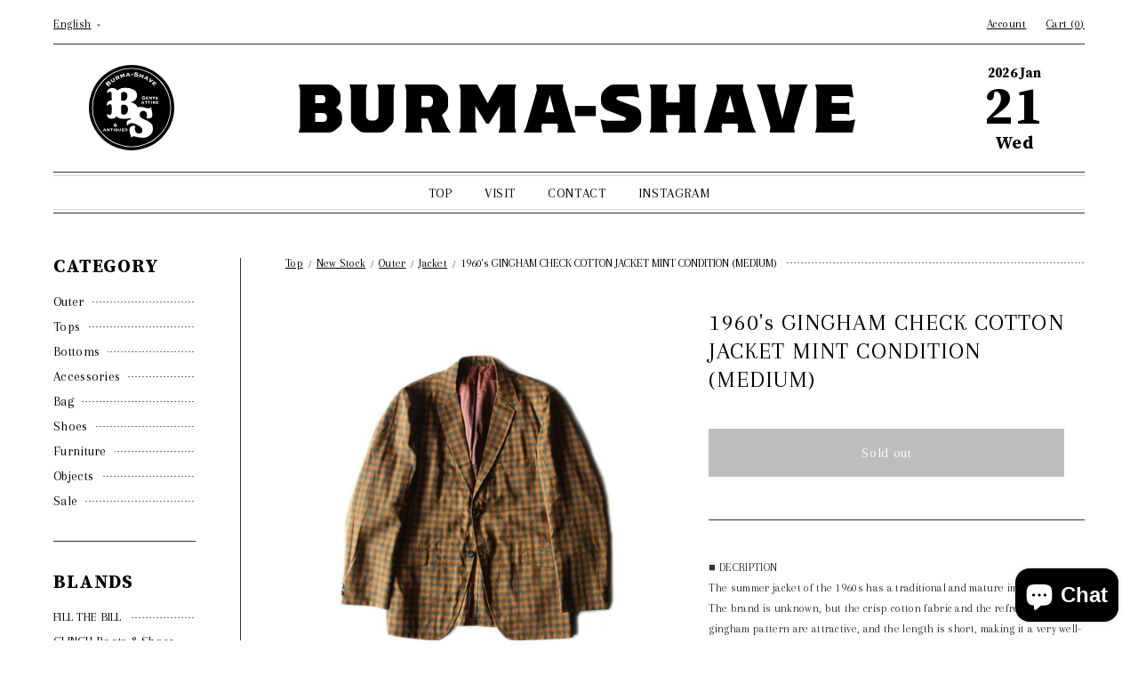

--- FILE ---
content_type: text/html; charset=utf-8
request_url: https://burma-shave.jp/en/products/132815407
body_size: 21858
content:
<!doctype html>
<html class="no-js" lang="en">
<head>
  <meta charset="utf-8">
  <meta http-equiv="X-UA-Compatible" content="IE=edge,chrome=1">
  <meta name="viewport" content="width=device-width,initial-scale=1">
  <meta name="theme-color" content="#3a3a3a">
  
  <!-- Google Tag Manager -->
  <script>(function(w,d,s,l,i){w[l]=w[l]||[];w[l].push({'gtm.start':
  new Date().getTime(),event:'gtm.js'});var f=d.getElementsByTagName(s)[0],
  j=d.createElement(s),dl=l!='dataLayer'?'&l='+l:'';j.async=true;j.src=
  'https://www.googletagmanager.com/gtm.js?id='+i+dl;f.parentNode.insertBefore(j,f);
  })(window,document,'script','dataLayer','GTM-PJZ8JQM');</script>
  <!-- End Google Tag Manager -->

  <link rel="preconnect" href="https://cdn.shopify.com" crossorigin>
  <link rel="preconnect" href="https://fonts.shopifycdn.com" crossorigin>
  <link rel="preconnect" href="https://monorail-edge.shopifysvc.com"><link rel="preload" href="//burma-shave.jp/cdn/shop/t/3/assets/theme.css?v=82266195458442095331647174068" as="style">
  <link rel="preload" as="font" href="" type="font/woff2" crossorigin>
  <link rel="preload" as="font" href="" type="font/woff2" crossorigin>
  <link rel="preload" as="font" href="" type="font/woff2" crossorigin>
  <link rel="preload" href="//burma-shave.jp/cdn/shop/t/3/assets/theme.js?v=111765152503512782261635318099" as="script">
  <link rel="preload" href="//burma-shave.jp/cdn/shop/t/3/assets/lazysizes.js?v=63098554868324070131630304183" as="script"><link rel="canonical" href="https://burma-shave.jp/en/products/132815407"><title>1960&amp;#39;s GINGHAM CHECK COTTON JACKET MINT CONDITION (MEDIUM)
&ndash; BURMA-SHAVE</title><meta name="description" content="■ DECRIPTION The summer jacket of the 1960s has a traditional and mature impression. The brand is unknown, but the crisp cotton fabric and the refreshing gingham pattern are attractive, and the length is short, making it a very well-balanced jacket. This jacket is recommended for those who like shorts style as a T-shir"><!-- /snippets/social-meta-tags.liquid -->


<meta property="og:site_name" content="BURMA-SHAVE">
<meta property="og:url" content="https://burma-shave.jp/en/products/132815407">
<meta property="og:title" content="1960&amp;#39;s GINGHAM CHECK COTTON JACKET MINT CONDITION (MEDIUM)">
<meta property="og:type" content="product">
<meta property="og:description" content="■ DECRIPTION The summer jacket of the 1960s has a traditional and mature impression. The brand is unknown, but the crisp cotton fabric and the refreshing gingham pattern are attractive, and the length is short, making it a very well-balanced jacket. This jacket is recommended for those who like shorts style as a T-shir"><meta property="og:image" content="http://burma-shave.jp/cdn/shop/products/132815407.jpg?v=1633938607">
  <meta property="og:image:secure_url" content="https://burma-shave.jp/cdn/shop/products/132815407.jpg?v=1633938607">
  <meta property="og:image:width" content="600">
  <meta property="og:image:height" content="600">
  <meta property="og:price:amount" content="14,300">
  <meta property="og:price:currency" content="JPY">



<meta name="twitter:card" content="summary_large_image">
<meta name="twitter:title" content="1960&amp;#39;s GINGHAM CHECK COTTON JACKET MINT CONDITION (MEDIUM)">
<meta name="twitter:description" content="■ DECRIPTION The summer jacket of the 1960s has a traditional and mature impression. The brand is unknown, but the crisp cotton fabric and the refreshing gingham pattern are attractive, and the length is short, making it a very well-balanced jacket. This jacket is recommended for those who like shorts style as a T-shir">

  
<style data-shopify>
:root {
    --color-text: #3a3a3a;
    --color-text-rgb: 58, 58, 58;
    --color-body-text: #333232;
    --color-sale-text: #EA0606;
    --color-small-button-text-border: #3a3a3a;
    --color-text-field: #ffffff;
    --color-text-field-text: #000000;
    --color-text-field-text-rgb: 0, 0, 0;

    --color-btn-primary: #3a3a3a;
    --color-btn-primary-darker: #212121;
    --color-btn-primary-text: #ffffff;

    --color-blankstate: rgba(51, 50, 50, 0.35);
    --color-blankstate-border: rgba(51, 50, 50, 0.2);
    --color-blankstate-background: rgba(51, 50, 50, 0.1);

    --color-text-focus:#606060;
    --color-overlay-text-focus:#e6e6e6;
    --color-btn-primary-focus:#606060;
    --color-btn-social-focus:#d2d2d2;
    --color-small-button-text-border-focus:#606060;
    --predictive-search-focus:#f2f2f2;

    --color-body: rgba(0,0,0,0);
    --color-bg: #ffffff;
    --color-bg-rgb: 255, 255, 255;
    --color-bg-alt: rgba(51, 50, 50, 0.05);
    --color-bg-currency-selector: rgba(51, 50, 50, 0.2);

    --color-overlay-title-text: #ffffff;
    --color-image-overlay: #685858;
    --color-image-overlay-rgb: 104, 88, 88;--opacity-image-overlay: 0.4;--hover-overlay-opacity: 0.8;

    --color-border: #ebebeb;
    --color-border-form: #cccccc;
    --color-border-form-darker: #b3b3b3;

    --svg-select-icon: url(//burma-shave.jp/cdn/shop/t/3/assets/ico-select.svg?v=29003672709104678581630304197);
    --slick-img-url: url(//burma-shave.jp/cdn/shop/t/3/assets/ajax-loader.gif?v=41356863302472015721630304180);

    --font-weight-body--bold: 700;
    --font-weight-body--bolder: 700;

    --font-stack-header: Helvetica, Arial, sans-serif;
    --font-style-header: normal;
    --font-weight-header: 700;

    --font-stack-body: Helvetica, Arial, sans-serif;
    --font-style-body: normal;
    --font-weight-body: 400;

    --font-size-header: 26;

    --font-size-base: 15;

    --font-h1-desktop: 35;
    --font-h1-mobile: 32;
    --font-h2-desktop: 20;
    --font-h2-mobile: 18;
    --font-h3-mobile: 20;
    --font-h4-desktop: 17;
    --font-h4-mobile: 15;
    --font-h5-desktop: 15;
    --font-h5-mobile: 13;
    --font-h6-desktop: 14;
    --font-h6-mobile: 12;

    --font-mega-title-large-desktop: 65;

    --font-rich-text-large: 17;
    --font-rich-text-small: 13;

    
--color-video-bg: #f2f2f2;

    
    --global-color-image-loader-primary: rgba(58, 58, 58, 0.06);
    --global-color-image-loader-secondary: rgba(58, 58, 58, 0.12);
  }
</style>


  <style>*,::after,::before{box-sizing:border-box}body{margin:0}body,html{background-color:rbga(0,0,0,0)}body,button{-webkit-font-smoothing:antialiased;-webkit-text-size-adjust:100%}.border-bottom{border-bottom:1px solid var(--color-border)}.btn--link{background-color:transparent;border:0;margin:0;color:var(--color-text);text-align:left}.text-right{text-align:right}.icon{display:inline-block;width:20px;height:20px;vertical-align:middle;fill:currentColor}.icon__fallback-text,.visually-hidden{position:absolute!important;overflow:hidden;clip:rect(0 0 0 0);height:1px;width:1px;margin:-1px;padding:0;border:0}svg.icon:not(.icon--full-color) circle,svg.icon:not(.icon--full-color) ellipse,svg.icon:not(.icon--full-color) g,svg.icon:not(.icon--full-color) line,svg.icon:not(.icon--full-color) path,svg.icon:not(.icon--full-color) polygon,svg.icon:not(.icon--full-color) polyline,svg.icon:not(.icon--full-color) rect,symbol.icon:not(.icon--full-color) circle,symbol.icon:not(.icon--full-color) ellipse,symbol.icon:not(.icon--full-color) g,symbol.icon:not(.icon--full-color) line,symbol.icon:not(.icon--full-color) path,symbol.icon:not(.icon--full-color) polygon,symbol.icon:not(.icon--full-color) polyline,symbol.icon:not(.icon--full-color) rect{fill:inherit;stroke:inherit}li{list-style:none}.list--inline{padding:0;margin:0}.list--inline>li{display:inline-block;margin-bottom:0;vertical-align:middle}a{color:var(--color-text);text-decoration:none}.h1,.h2,h1,h2{font-family:var(--font-stack-header);font-style:var(--font-style-header);font-weight:var(--font-weight-header);line-height:1.2;overflow-wrap:break-word;word-wrap:break-word}.h1 a,.h2 a,h1 a,h2 a{color:inherit;text-decoration:none;font-weight:inherit}.h1,h1{font-size:calc(((var(--font-h1-desktop))/ (var(--font-size-base))) * 1em);text-transform:none;letter-spacing:0}@media only screen and (max-width:749px){.h1,h1{font-size:calc(((var(--font-h1-mobile))/ (var(--font-size-base))) * 1em)}}.h2,h2{font-size:calc(((var(--font-h2-desktop))/ (var(--font-size-base))) * 1em);/*text-transform:uppercase*/;letter-spacing:.1em}@media only screen and (max-width:749px){.h2,h2{font-size:calc(((var(--font-h2-mobile))/ (var(--font-size-base))) * 1em)}}/*p{color:var(--color-body-text);margin:0 0 19.44444px}*/@media only screen and (max-width:749px){p{font-size:calc(((var(--font-size-base) - 1)/ (var(--font-size-base))) * 1em)}}p:last-child{margin-bottom:0}@media only screen and (max-width:749px){.small--hide{display:none!important}}.grid{list-style:none;margin:0;padding:0;margin-left:-30px}.grid::after{content:'';display:table;clear:both}@media only screen and (max-width:749px){.grid{margin-left:-22px}}.grid::after{content:'';display:table;clear:both}.grid--no-gutters{margin-left:0}.grid--no-gutters .grid__item{padding-left:0}.grid--table{display:table;table-layout:fixed;width:100%}.grid--table>.grid__item{float:none;display:table-cell;vertical-align:middle}.grid__item{float:left;padding-left:30px;width:100%}@media only screen and (max-width:749px){.grid__item{padding-left:22px}}.grid__item[class*="--push"]{position:relative}@media only screen and (min-width:750px){.medium-up--one-quarter{width:25%}.medium-up--push-one-third{width:33.33%}.medium-up--one-half{width:50%}.medium-up--push-one-third{left:33.33%;position:relative}}.site-header{position:relative;background-color:var(--color-body)}@media only screen and (max-width:749px){.site-header{border-bottom:1px solid var(--color-border)}}@media only screen and (min-width:750px){.site-header{padding:0 55px}.site-header.logo--center{padding-top:30px}}.site-header__logo{margin:15px 0}.logo-align--center .site-header__logo{text-align:center;margin:0 auto}@media only screen and (max-width:749px){.logo-align--center .site-header__logo{text-align:left;margin:15px 0}}@media only screen and (max-width:749px){.site-header__logo{padding-left:22px;text-align:left}.site-header__logo img{margin:0}}.site-header__logo-link{display:inline-block;word-break:break-word}@media only screen and (min-width:750px){.logo-align--center .site-header__logo-link{margin:0 auto}}.site-header__logo-image{display:block}@media only screen and (min-width:750px){.site-header__logo-image{margin:0 auto}}.site-header__logo-image img{width:100%}.site-header__logo-image--centered img{margin:0 auto}.site-header__logo img{display:block}.site-header__icons{position:relative;white-space:nowrap}@media only screen and (max-width:749px){.site-header__icons{width:auto;padding-right:13px}.site-header__icons .btn--link,.site-header__icons .site-header__cart{font-size:calc(((var(--font-size-base))/ (var(--font-size-base))) * 1em)}}.site-header__icons-wrapper{position:relative;display:-webkit-flex;display:-ms-flexbox;display:flex;width:100%;-ms-flex-align:center;-webkit-align-items:center;-moz-align-items:center;-ms-align-items:center;-o-align-items:center;align-items:center;-webkit-justify-content:flex-end;-ms-justify-content:flex-end;justify-content:flex-end}.site-header__account,.site-header__cart,.site-header__search{position:relative}.site-header__search.site-header__icon{display:none}@media only screen and (min-width:1400px){.site-header__search.site-header__icon{display:block}}.site-header__search-toggle{display:block}@media only screen and (min-width:750px){.site-header__account,.site-header__cart{padding:10px 11px}}.site-header__cart-title,.site-header__search-title{position:absolute!important;overflow:hidden;clip:rect(0 0 0 0);height:1px;width:1px;margin:-1px;padding:0;border:0;display:block;vertical-align:middle}.site-header__cart-title{margin-right:3px}.site-header__menu{display:none}@media only screen and (max-width:749px){.site-header__icon{display:inline-block;vertical-align:middle;padding:10px 11px;margin:0}}@media only screen and (min-width:750px){.site-header__icon .icon-search{margin-right:3px}}.announcement-bar{z-index:10;position:relative;text-align:center;border-bottom:1px solid transparent;padding:2px}.announcement-bar__link{display:block}.announcement-bar__message{display:block;padding:11px 22px;font-size:calc(((16)/ (var(--font-size-base))) * 1em);font-weight:var(--font-weight-header)}@media only screen and (min-width:750px){.announcement-bar__message{padding-left:55px;padding-right:55px}}.site-nav{position:relative;padding:0;text-align:center;margin:25px 0}.site-nav a{padding:3px 10px}.site-nav__link{display:block;white-space:nowrap}.site-nav--centered .site-nav__link{padding-top:0}.site-nav__link .icon-chevron-down{width:calc(8em / 16);height:calc(8em / 16);margin-left:.5rem}.site-nav__label{border-bottom:1px solid transparent}.site-nav__link--active .site-nav__label{border-bottom-color:var(--color-text)}.site-nav__link--button{border:none;background-color:transparent;padding:3px 10px}.site-header__mobile-nav{z-index:11;position:relative;background-color:var(--color-body)}@media only screen and (max-width:749px){.site-header__mobile-nav{display:-webkit-flex;display:-ms-flexbox;display:flex;width:100%;-ms-flex-align:center;-webkit-align-items:center;-moz-align-items:center;-ms-align-items:center;-o-align-items:center;align-items:center}}.mobile-nav--open .icon-close{display:none}.main-content{opacity:0}.main-content .shopify-section{display:none}.main-content .shopify-section:first-child{display:inherit}.critical-hidden{display:none}</style>  <style>*,::after,::before{box-sizing:border-box}body{margin:0}body,html{background-color:var(--color-body)}body,button{-webkit-font-smoothing:antialiased;-webkit-text-size-adjust:100%}.border-bottom{border-bottom:1px solid var(--color-border)}.btn--link{background-color:transparent;border:0;margin:0;color:var(--color-text);text-align:left}.text-right{text-align:right}.icon{display:inline-block;width:20px;height:20px;vertical-align:middle;fill:currentColor}.icon__fallback-text,.visually-hidden{position:absolute!important;overflow:hidden;clip:rect(0 0 0 0);height:1px;width:1px;margin:-1px;padding:0;border:0}svg.icon:not(.icon--full-color) circle,svg.icon:not(.icon--full-color) ellipse,svg.icon:not(.icon--full-color) g,svg.icon:not(.icon--full-color) line,svg.icon:not(.icon--full-color) path,svg.icon:not(.icon--full-color) polygon,svg.icon:not(.icon--full-color) polyline,svg.icon:not(.icon--full-color) rect,symbol.icon:not(.icon--full-color) circle,symbol.icon:not(.icon--full-color) ellipse,symbol.icon:not(.icon--full-color) g,symbol.icon:not(.icon--full-color) line,symbol.icon:not(.icon--full-color) path,symbol.icon:not(.icon--full-color) polygon,symbol.icon:not(.icon--full-color) polyline,symbol.icon:not(.icon--full-color) rect{fill:inherit;stroke:inherit}li{list-style:none}.list--inline{padding:0;margin:0}.list--inline>li{display:inline-block;margin-bottom:0;vertical-align:middle}a{color:var(--color-text);text-decoration:none}.h1,.h2,h1,h2{font-family:var(--font-stack-header);font-style:var(--font-style-header);font-weight:var(--font-weight-header);line-height:1.2;overflow-wrap:break-word;word-wrap:break-word}.h1 a,.h2 a,h1 a,h2 a{color:inherit;text-decoration:none;font-weight:inherit}.h1,h1{font-size:calc(((var(--font-h1-desktop))/ (var(--font-size-base))) * 1em);text-transform:none;letter-spacing:0}@media only screen and (max-width:749px){.h1,h1{font-size:calc(((var(--font-h1-mobile))/ (var(--font-size-base))) * 1em)}}.h2,h2{font-size:calc(((var(--font-h2-desktop))/ (var(--font-size-base))) * 1em);/*text-transform:uppercase*/;letter-spacing:.1em}@media only screen and (max-width:749px){.h2,h2{font-size:calc(((var(--font-h2-mobile))/ (var(--font-size-base))) * 1em)}}p{color:var(--color-body-text);margin:0 0 19.44444px}@media only screen and (max-width:749px){p{font-size:calc(((var(--font-size-base) - 1)/ (var(--font-size-base))) * 1em)}}p:last-child{margin-bottom:0}@media only screen and (max-width:749px){.small--hide{display:none!important}}.grid{list-style:none;margin:0;padding:0;margin-left:-30px}.grid::after{content:'';display:table;clear:both}@media only screen and (max-width:749px){.grid{margin-left:-22px}}.grid::after{content:'';display:table;clear:both}.grid--no-gutters{margin-left:0}.grid--no-gutters .grid__item{padding-left:0}.grid--table{display:table;table-layout:fixed;width:100%}.grid--table>.grid__item{float:none;display:table-cell;vertical-align:middle}.grid__item{float:left;padding-left:30px;width:100%}@media only screen and (max-width:749px){.grid__item{padding-left:22px}}.grid__item[class*="--push"]{position:relative}@media only screen and (min-width:750px){.medium-up--one-quarter{width:25%}.medium-up--push-one-third{width:33.33%}.medium-up--one-half{width:50%}.medium-up--push-one-third{left:33.33%;position:relative}}.site-header{position:relative;background-color:var(--color-body)}@media only screen and (max-width:749px){.site-header{border-bottom:1px solid var(--color-border)}}@media only screen and (min-width:750px){.site-header{padding:0 55px}.site-header.logo--center{padding-top:30px}}.site-header__logo{margin:15px 0}.logo-align--center .site-header__logo{text-align:center;margin:0 auto}@media only screen and (max-width:749px){.logo-align--center .site-header__logo{text-align:left;margin:15px 0}}@media only screen and (max-width:749px){.site-header__logo{padding-left:22px;text-align:left}.site-header__logo img{margin:0}}.site-header__logo-link{display:inline-block;word-break:break-word}@media only screen and (min-width:750px){.logo-align--center .site-header__logo-link{margin:0 auto}}.site-header__logo-image{display:block}@media only screen and (min-width:750px){.site-header__logo-image{margin:0 auto}}.site-header__logo-image img{width:100%}.site-header__logo-image--centered img{margin:0 auto}.site-header__logo img{display:block}.site-header__icons{position:relative;white-space:nowrap}@media only screen and (max-width:749px){.site-header__icons{width:auto;padding-right:13px}.site-header__icons .btn--link,.site-header__icons .site-header__cart{font-size:calc(((var(--font-size-base))/ (var(--font-size-base))) * 1em)}}.site-header__icons-wrapper{position:relative;display:-webkit-flex;display:-ms-flexbox;display:flex;width:100%;-ms-flex-align:center;-webkit-align-items:center;-moz-align-items:center;-ms-align-items:center;-o-align-items:center;align-items:center;-webkit-justify-content:flex-end;-ms-justify-content:flex-end;justify-content:flex-end}.site-header__account,.site-header__cart,.site-header__search{position:relative}.site-header__search.site-header__icon{display:none}@media only screen and (min-width:1400px){.site-header__search.site-header__icon{display:block}}.site-header__search-toggle{display:block}@media only screen and (min-width:750px){.site-header__account,.site-header__cart{padding:10px 11px}}.site-header__cart-title,.site-header__search-title{position:absolute!important;overflow:hidden;clip:rect(0 0 0 0);height:1px;width:1px;margin:-1px;padding:0;border:0;display:block;vertical-align:middle}.site-header__cart-title{margin-right:3px}.site-header__menu{display:none}@media only screen and (max-width:749px){.site-header__icon{display:inline-block;vertical-align:middle;padding:10px 11px;margin:0}}@media only screen and (min-width:750px){.site-header__icon .icon-search{margin-right:3px}}.announcement-bar{z-index:10;position:relative;text-align:center;border-bottom:1px solid transparent;padding:2px}.announcement-bar__link{display:block}.announcement-bar__message{display:block;padding:11px 22px;font-size:calc(((16)/ (var(--font-size-base))) * 1em);font-weight:var(--font-weight-header)}@media only screen and (min-width:750px){.announcement-bar__message{padding-left:55px;padding-right:55px}}.site-nav{position:relative;padding:0;text-align:center;margin:25px 0}.site-nav a{padding:3px 10px}.site-nav__link{display:block;white-space:nowrap}.site-nav--centered .site-nav__link{padding-top:0}.site-nav__link .icon-chevron-down{width:calc(8em / 16);height:calc(8em / 16);margin-left:.5rem}.site-nav__label{border-bottom:1px solid transparent}.site-nav__link--active .site-nav__label{border-bottom-color:var(--color-text)}.site-nav__link--button{border:none;background-color:transparent;padding:3px 10px}.site-header__mobile-nav{z-index:11;position:relative;background-color:var(--color-body)}@media only screen and (max-width:749px){.site-header__mobile-nav{display:-webkit-flex;display:-ms-flexbox;display:flex;width:100%;-ms-flex-align:center;-webkit-align-items:center;-moz-align-items:center;-ms-align-items:center;-o-align-items:center;align-items:center}}.mobile-nav--open .icon-close{display:none}.main-content{opacity:0}.main-content .shopify-section{display:none}.main-content .shopify-section:first-child{display:inherit}.critical-hidden{display:none}</style>

  <script>
    window.performance.mark('debut:theme_stylesheet_loaded.start');

    function onLoadStylesheet() {
      performance.mark('debut:theme_stylesheet_loaded.end');
      performance.measure('debut:theme_stylesheet_loaded', 'debut:theme_stylesheet_loaded.start', 'debut:theme_stylesheet_loaded.end');

      var url = "//burma-shave.jp/cdn/shop/t/3/assets/theme.css?v=82266195458442095331647174068";
      var link = document.querySelector('link[href="' + url + '"]');
      link.loaded = true;
      link.dispatchEvent(new Event('load'));
    }
  </script>

  <link rel="stylesheet" href="//burma-shave.jp/cdn/shop/t/3/assets/theme.css?v=82266195458442095331647174068" type="text/css" media="print" onload="this.media='all';onLoadStylesheet()">
  <link rel="preconnect" href="https://fonts.googleapis.com">
  <link rel="preconnect" href="https://fonts.gstatic.com" crossorigin>
  <link href="https://fonts.googleapis.com/css2?family=Arapey&family=Source+Serif+Pro:wght@700&display=swap" rel="stylesheet">

  <style>
    
    
    
    
    
    
  </style>

  <script>
    var theme = {
      breakpoints: {
        medium: 750,
        large: 990,
        widescreen: 1400
      },
      strings: {
        addToCart: "Add to cart",
        soldOut: "Sold out",
        unavailable: "Unavailable",
        regularPrice: "Regular price",
        salePrice: "Sale price",
        sale: "Sale",
        fromLowestPrice: "from [price]",
        vendor: "Vendor",
        showMore: "Show More",
        showLess: "Show Less",
        searchFor: "Search for",
        addressError: "Error looking up that address",
        addressNoResults: "No results for that address",
        addressQueryLimit: "You have exceeded the Google API usage limit. Consider upgrading to a \u003ca href=\"https:\/\/developers.google.com\/maps\/premium\/usage-limits\"\u003ePremium Plan\u003c\/a\u003e.",
        authError: "There was a problem authenticating your Google Maps account.",
        newWindow: "Opens in a new window.",
        external: "Opens external website.",
        newWindowExternal: "Opens external website in a new window.",
        removeLabel: "Remove [product]",
        update: "Update",
        quantity: "Quantity",
        discountedTotal: "Discounted total",
        regularTotal: "Regular total",
        priceColumn: "See Price column for discount details.",
        quantityMinimumMessage: "Quantity must be 1 or more",
        cartError: "There was an error while updating your cart. Please try again.",
        removedItemMessage: "Removed \u003cspan class=\"cart__removed-product-details\"\u003e([quantity]) [link]\u003c\/span\u003e from your cart.",
        unitPrice: "Unit price",
        unitPriceSeparator: "per",
        oneCartCount: "1 item",
        otherCartCount: "[count] items",
        quantityLabel: "Quantity: [count]",
        products: "Products",
        loading: "Loading",
        number_of_results: "[result_number] of [results_count]",
        number_of_results_found: "[results_count] results found",
        one_result_found: "1 result found"
      },
      moneyFormat: "¥{{amount_no_decimals}}",
      moneyFormatWithCurrency: "¥{{amount_no_decimals}} JPY",
      settings: {
        predictiveSearchEnabled: true,
        predictiveSearchShowPrice: false,
        predictiveSearchShowVendor: false
      },
      stylesheet: "//burma-shave.jp/cdn/shop/t/3/assets/theme.css?v=82266195458442095331647174068"
    };document.documentElement.className = document.documentElement.className.replace('no-js', 'js');
  </script><script src="http://ajax.googleapis.com/ajax/libs/jquery/1.11.1/jquery.min.js"></script>
  <script src="//burma-shave.jp/cdn/shop/t/3/assets/theme.js?v=111765152503512782261635318099" defer="defer"></script>
  <script src="//burma-shave.jp/cdn/shop/t/3/assets/lazysizes.js?v=63098554868324070131630304183" async="async"></script>

  <script type="text/javascript">
    if (window.MSInputMethodContext && document.documentMode) {
      var scripts = document.getElementsByTagName('script')[0];
      var polyfill = document.createElement("script");
      polyfill.defer = true;
      polyfill.src = "//burma-shave.jp/cdn/shop/t/3/assets/ie11CustomProperties.min.js?v=146208399201472936201630304182";

      scripts.parentNode.insertBefore(polyfill, scripts);
    }
  </script>

  <script>window.performance && window.performance.mark && window.performance.mark('shopify.content_for_header.start');</script><meta id="shopify-digital-wallet" name="shopify-digital-wallet" content="/57736462525/digital_wallets/dialog">
<meta name="shopify-checkout-api-token" content="26479bbb8fef22cf1c0093ec2816a642">
<meta id="in-context-paypal-metadata" data-shop-id="57736462525" data-venmo-supported="false" data-environment="production" data-locale="en_US" data-paypal-v4="true" data-currency="JPY">
<link rel="alternate" hreflang="x-default" href="https://burma-shave.jp/products/132815407">
<link rel="alternate" hreflang="ja" href="https://burma-shave.jp/products/132815407">
<link rel="alternate" hreflang="en" href="https://burma-shave.jp/en/products/132815407">
<link rel="alternate" type="application/json+oembed" href="https://burma-shave.jp/en/products/132815407.oembed">
<script async="async" src="/checkouts/internal/preloads.js?locale=en-JP"></script>
<link rel="preconnect" href="https://shop.app" crossorigin="anonymous">
<script async="async" src="https://shop.app/checkouts/internal/preloads.js?locale=en-JP&shop_id=57736462525" crossorigin="anonymous"></script>
<script id="apple-pay-shop-capabilities" type="application/json">{"shopId":57736462525,"countryCode":"JP","currencyCode":"JPY","merchantCapabilities":["supports3DS"],"merchantId":"gid:\/\/shopify\/Shop\/57736462525","merchantName":"BURMA-SHAVE","requiredBillingContactFields":["postalAddress","email","phone"],"requiredShippingContactFields":["postalAddress","email","phone"],"shippingType":"shipping","supportedNetworks":["visa","masterCard","amex","jcb","discover"],"total":{"type":"pending","label":"BURMA-SHAVE","amount":"1.00"},"shopifyPaymentsEnabled":true,"supportsSubscriptions":true}</script>
<script id="shopify-features" type="application/json">{"accessToken":"26479bbb8fef22cf1c0093ec2816a642","betas":["rich-media-storefront-analytics"],"domain":"burma-shave.jp","predictiveSearch":false,"shopId":57736462525,"locale":"en"}</script>
<script>var Shopify = Shopify || {};
Shopify.shop = "burma-shave.myshopify.com";
Shopify.locale = "en";
Shopify.currency = {"active":"JPY","rate":"1.0"};
Shopify.country = "JP";
Shopify.theme = {"name":"Burma-Shave","id":126611947709,"schema_name":"Debut","schema_version":"17.13.0","theme_store_id":796,"role":"main"};
Shopify.theme.handle = "null";
Shopify.theme.style = {"id":null,"handle":null};
Shopify.cdnHost = "burma-shave.jp/cdn";
Shopify.routes = Shopify.routes || {};
Shopify.routes.root = "/en/";</script>
<script type="module">!function(o){(o.Shopify=o.Shopify||{}).modules=!0}(window);</script>
<script>!function(o){function n(){var o=[];function n(){o.push(Array.prototype.slice.apply(arguments))}return n.q=o,n}var t=o.Shopify=o.Shopify||{};t.loadFeatures=n(),t.autoloadFeatures=n()}(window);</script>
<script>
  window.ShopifyPay = window.ShopifyPay || {};
  window.ShopifyPay.apiHost = "shop.app\/pay";
  window.ShopifyPay.redirectState = null;
</script>
<script id="shop-js-analytics" type="application/json">{"pageType":"product"}</script>
<script defer="defer" async type="module" src="//burma-shave.jp/cdn/shopifycloud/shop-js/modules/v2/client.init-shop-cart-sync_BdyHc3Nr.en.esm.js"></script>
<script defer="defer" async type="module" src="//burma-shave.jp/cdn/shopifycloud/shop-js/modules/v2/chunk.common_Daul8nwZ.esm.js"></script>
<script type="module">
  await import("//burma-shave.jp/cdn/shopifycloud/shop-js/modules/v2/client.init-shop-cart-sync_BdyHc3Nr.en.esm.js");
await import("//burma-shave.jp/cdn/shopifycloud/shop-js/modules/v2/chunk.common_Daul8nwZ.esm.js");

  window.Shopify.SignInWithShop?.initShopCartSync?.({"fedCMEnabled":true,"windoidEnabled":true});

</script>
<script>
  window.Shopify = window.Shopify || {};
  if (!window.Shopify.featureAssets) window.Shopify.featureAssets = {};
  window.Shopify.featureAssets['shop-js'] = {"shop-cart-sync":["modules/v2/client.shop-cart-sync_QYOiDySF.en.esm.js","modules/v2/chunk.common_Daul8nwZ.esm.js"],"init-fed-cm":["modules/v2/client.init-fed-cm_DchLp9rc.en.esm.js","modules/v2/chunk.common_Daul8nwZ.esm.js"],"shop-button":["modules/v2/client.shop-button_OV7bAJc5.en.esm.js","modules/v2/chunk.common_Daul8nwZ.esm.js"],"init-windoid":["modules/v2/client.init-windoid_DwxFKQ8e.en.esm.js","modules/v2/chunk.common_Daul8nwZ.esm.js"],"shop-cash-offers":["modules/v2/client.shop-cash-offers_DWtL6Bq3.en.esm.js","modules/v2/chunk.common_Daul8nwZ.esm.js","modules/v2/chunk.modal_CQq8HTM6.esm.js"],"shop-toast-manager":["modules/v2/client.shop-toast-manager_CX9r1SjA.en.esm.js","modules/v2/chunk.common_Daul8nwZ.esm.js"],"init-shop-email-lookup-coordinator":["modules/v2/client.init-shop-email-lookup-coordinator_UhKnw74l.en.esm.js","modules/v2/chunk.common_Daul8nwZ.esm.js"],"pay-button":["modules/v2/client.pay-button_DzxNnLDY.en.esm.js","modules/v2/chunk.common_Daul8nwZ.esm.js"],"avatar":["modules/v2/client.avatar_BTnouDA3.en.esm.js"],"init-shop-cart-sync":["modules/v2/client.init-shop-cart-sync_BdyHc3Nr.en.esm.js","modules/v2/chunk.common_Daul8nwZ.esm.js"],"shop-login-button":["modules/v2/client.shop-login-button_D8B466_1.en.esm.js","modules/v2/chunk.common_Daul8nwZ.esm.js","modules/v2/chunk.modal_CQq8HTM6.esm.js"],"init-customer-accounts-sign-up":["modules/v2/client.init-customer-accounts-sign-up_C8fpPm4i.en.esm.js","modules/v2/client.shop-login-button_D8B466_1.en.esm.js","modules/v2/chunk.common_Daul8nwZ.esm.js","modules/v2/chunk.modal_CQq8HTM6.esm.js"],"init-shop-for-new-customer-accounts":["modules/v2/client.init-shop-for-new-customer-accounts_CVTO0Ztu.en.esm.js","modules/v2/client.shop-login-button_D8B466_1.en.esm.js","modules/v2/chunk.common_Daul8nwZ.esm.js","modules/v2/chunk.modal_CQq8HTM6.esm.js"],"init-customer-accounts":["modules/v2/client.init-customer-accounts_dRgKMfrE.en.esm.js","modules/v2/client.shop-login-button_D8B466_1.en.esm.js","modules/v2/chunk.common_Daul8nwZ.esm.js","modules/v2/chunk.modal_CQq8HTM6.esm.js"],"shop-follow-button":["modules/v2/client.shop-follow-button_CkZpjEct.en.esm.js","modules/v2/chunk.common_Daul8nwZ.esm.js","modules/v2/chunk.modal_CQq8HTM6.esm.js"],"lead-capture":["modules/v2/client.lead-capture_BntHBhfp.en.esm.js","modules/v2/chunk.common_Daul8nwZ.esm.js","modules/v2/chunk.modal_CQq8HTM6.esm.js"],"checkout-modal":["modules/v2/client.checkout-modal_CfxcYbTm.en.esm.js","modules/v2/chunk.common_Daul8nwZ.esm.js","modules/v2/chunk.modal_CQq8HTM6.esm.js"],"shop-login":["modules/v2/client.shop-login_Da4GZ2H6.en.esm.js","modules/v2/chunk.common_Daul8nwZ.esm.js","modules/v2/chunk.modal_CQq8HTM6.esm.js"],"payment-terms":["modules/v2/client.payment-terms_MV4M3zvL.en.esm.js","modules/v2/chunk.common_Daul8nwZ.esm.js","modules/v2/chunk.modal_CQq8HTM6.esm.js"]};
</script>
<script id="__st">var __st={"a":57736462525,"offset":32400,"reqid":"35ce9d82-7499-4b52-a624-cf3753d9599a-1769006245","pageurl":"burma-shave.jp\/en\/products\/132815407","u":"23b1974720c9","p":"product","rtyp":"product","rid":7019239571645};</script>
<script>window.ShopifyPaypalV4VisibilityTracking = true;</script>
<script id="captcha-bootstrap">!function(){'use strict';const t='contact',e='account',n='new_comment',o=[[t,t],['blogs',n],['comments',n],[t,'customer']],c=[[e,'customer_login'],[e,'guest_login'],[e,'recover_customer_password'],[e,'create_customer']],r=t=>t.map((([t,e])=>`form[action*='/${t}']:not([data-nocaptcha='true']) input[name='form_type'][value='${e}']`)).join(','),a=t=>()=>t?[...document.querySelectorAll(t)].map((t=>t.form)):[];function s(){const t=[...o],e=r(t);return a(e)}const i='password',u='form_key',d=['recaptcha-v3-token','g-recaptcha-response','h-captcha-response',i],f=()=>{try{return window.sessionStorage}catch{return}},m='__shopify_v',_=t=>t.elements[u];function p(t,e,n=!1){try{const o=window.sessionStorage,c=JSON.parse(o.getItem(e)),{data:r}=function(t){const{data:e,action:n}=t;return t[m]||n?{data:e,action:n}:{data:t,action:n}}(c);for(const[e,n]of Object.entries(r))t.elements[e]&&(t.elements[e].value=n);n&&o.removeItem(e)}catch(o){console.error('form repopulation failed',{error:o})}}const l='form_type',E='cptcha';function T(t){t.dataset[E]=!0}const w=window,h=w.document,L='Shopify',v='ce_forms',y='captcha';let A=!1;((t,e)=>{const n=(g='f06e6c50-85a8-45c8-87d0-21a2b65856fe',I='https://cdn.shopify.com/shopifycloud/storefront-forms-hcaptcha/ce_storefront_forms_captcha_hcaptcha.v1.5.2.iife.js',D={infoText:'Protected by hCaptcha',privacyText:'Privacy',termsText:'Terms'},(t,e,n)=>{const o=w[L][v],c=o.bindForm;if(c)return c(t,g,e,D).then(n);var r;o.q.push([[t,g,e,D],n]),r=I,A||(h.body.append(Object.assign(h.createElement('script'),{id:'captcha-provider',async:!0,src:r})),A=!0)});var g,I,D;w[L]=w[L]||{},w[L][v]=w[L][v]||{},w[L][v].q=[],w[L][y]=w[L][y]||{},w[L][y].protect=function(t,e){n(t,void 0,e),T(t)},Object.freeze(w[L][y]),function(t,e,n,w,h,L){const[v,y,A,g]=function(t,e,n){const i=e?o:[],u=t?c:[],d=[...i,...u],f=r(d),m=r(i),_=r(d.filter((([t,e])=>n.includes(e))));return[a(f),a(m),a(_),s()]}(w,h,L),I=t=>{const e=t.target;return e instanceof HTMLFormElement?e:e&&e.form},D=t=>v().includes(t);t.addEventListener('submit',(t=>{const e=I(t);if(!e)return;const n=D(e)&&!e.dataset.hcaptchaBound&&!e.dataset.recaptchaBound,o=_(e),c=g().includes(e)&&(!o||!o.value);(n||c)&&t.preventDefault(),c&&!n&&(function(t){try{if(!f())return;!function(t){const e=f();if(!e)return;const n=_(t);if(!n)return;const o=n.value;o&&e.removeItem(o)}(t);const e=Array.from(Array(32),(()=>Math.random().toString(36)[2])).join('');!function(t,e){_(t)||t.append(Object.assign(document.createElement('input'),{type:'hidden',name:u})),t.elements[u].value=e}(t,e),function(t,e){const n=f();if(!n)return;const o=[...t.querySelectorAll(`input[type='${i}']`)].map((({name:t})=>t)),c=[...d,...o],r={};for(const[a,s]of new FormData(t).entries())c.includes(a)||(r[a]=s);n.setItem(e,JSON.stringify({[m]:1,action:t.action,data:r}))}(t,e)}catch(e){console.error('failed to persist form',e)}}(e),e.submit())}));const S=(t,e)=>{t&&!t.dataset[E]&&(n(t,e.some((e=>e===t))),T(t))};for(const o of['focusin','change'])t.addEventListener(o,(t=>{const e=I(t);D(e)&&S(e,y())}));const B=e.get('form_key'),M=e.get(l),P=B&&M;t.addEventListener('DOMContentLoaded',(()=>{const t=y();if(P)for(const e of t)e.elements[l].value===M&&p(e,B);[...new Set([...A(),...v().filter((t=>'true'===t.dataset.shopifyCaptcha))])].forEach((e=>S(e,t)))}))}(h,new URLSearchParams(w.location.search),n,t,e,['guest_login'])})(!0,!0)}();</script>
<script integrity="sha256-4kQ18oKyAcykRKYeNunJcIwy7WH5gtpwJnB7kiuLZ1E=" data-source-attribution="shopify.loadfeatures" defer="defer" src="//burma-shave.jp/cdn/shopifycloud/storefront/assets/storefront/load_feature-a0a9edcb.js" crossorigin="anonymous"></script>
<script crossorigin="anonymous" defer="defer" src="//burma-shave.jp/cdn/shopifycloud/storefront/assets/shopify_pay/storefront-65b4c6d7.js?v=20250812"></script>
<script data-source-attribution="shopify.dynamic_checkout.dynamic.init">var Shopify=Shopify||{};Shopify.PaymentButton=Shopify.PaymentButton||{isStorefrontPortableWallets:!0,init:function(){window.Shopify.PaymentButton.init=function(){};var t=document.createElement("script");t.src="https://burma-shave.jp/cdn/shopifycloud/portable-wallets/latest/portable-wallets.en.js",t.type="module",document.head.appendChild(t)}};
</script>
<script data-source-attribution="shopify.dynamic_checkout.buyer_consent">
  function portableWalletsHideBuyerConsent(e){var t=document.getElementById("shopify-buyer-consent"),n=document.getElementById("shopify-subscription-policy-button");t&&n&&(t.classList.add("hidden"),t.setAttribute("aria-hidden","true"),n.removeEventListener("click",e))}function portableWalletsShowBuyerConsent(e){var t=document.getElementById("shopify-buyer-consent"),n=document.getElementById("shopify-subscription-policy-button");t&&n&&(t.classList.remove("hidden"),t.removeAttribute("aria-hidden"),n.addEventListener("click",e))}window.Shopify?.PaymentButton&&(window.Shopify.PaymentButton.hideBuyerConsent=portableWalletsHideBuyerConsent,window.Shopify.PaymentButton.showBuyerConsent=portableWalletsShowBuyerConsent);
</script>
<script data-source-attribution="shopify.dynamic_checkout.cart.bootstrap">document.addEventListener("DOMContentLoaded",(function(){function t(){return document.querySelector("shopify-accelerated-checkout-cart, shopify-accelerated-checkout")}if(t())Shopify.PaymentButton.init();else{new MutationObserver((function(e,n){t()&&(Shopify.PaymentButton.init(),n.disconnect())})).observe(document.body,{childList:!0,subtree:!0})}}));
</script>
<script id='scb4127' type='text/javascript' async='' src='https://burma-shave.jp/cdn/shopifycloud/privacy-banner/storefront-banner.js'></script><link id="shopify-accelerated-checkout-styles" rel="stylesheet" media="screen" href="https://burma-shave.jp/cdn/shopifycloud/portable-wallets/latest/accelerated-checkout-backwards-compat.css" crossorigin="anonymous">
<style id="shopify-accelerated-checkout-cart">
        #shopify-buyer-consent {
  margin-top: 1em;
  display: inline-block;
  width: 100%;
}

#shopify-buyer-consent.hidden {
  display: none;
}

#shopify-subscription-policy-button {
  background: none;
  border: none;
  padding: 0;
  text-decoration: underline;
  font-size: inherit;
  cursor: pointer;
}

#shopify-subscription-policy-button::before {
  box-shadow: none;
}

      </style>

<script>window.performance && window.performance.mark && window.performance.mark('shopify.content_for_header.end');</script>
<!-- BEGIN app block: shopify://apps/sami-b2b-lock/blocks/app-embed/8d86a3b4-97b3-44ab-adc1-ec01c5a89da9 -->
 


  <script>

    window.Samita = window.Samita || {}
    Samita.SamitaLocksAccessParams = Samita.SamitaLocksAccessParams || {}
    Samita.SamitaLocksAccessParams.settings =  {"general":{"price_atc":"plain_text","effect_button":"ripple","collectFeedback":true,"placeholder_message":true,"placeholder_templateLock":true},"template":{"text_color":"#000","btn_bg_color":"#7396a2","bg_placeholder":"#f3f3f3","btn_text_color":"#ffffff","bg_notification":"#fff","input_box_shadow":"#ccc","plain_text_color":"#230d0d","color_placeholder":"#000","button_priceAtc_bg":"#5487a0","input_passcode_color":"#000","button_priceAtc_color":"#fff","input_passcode_background":"#ffffff"}};
    Samita.SamitaLocksAccessParams.locks =  [];
    Samita.SamitaLocksAccessParams.themeStoreId = Shopify.theme.theme_store_id;
    Samita.SamitaLocksAccessParams.ShopUrl = Shopify.shop;
    Samita.SamitaLocksAccessParams.features =  {"conditions_specific_products":-1,"isCreateAbleLock":true,"number_lock_to_add":-1,"login_to_view_products":true,"login_to_view_pages":true,"login_to_view_urls":true,"login_to_view_blogs":true,"login_to_view_collections":true,"login_to_view_whole_websites":true,"password_protect_pages_with_locks":true,"add_multiple_passcode":true,"secret_link_view_page":true,"exclude_specific_URLs":true,"login_view_price":true,"hide_product_and_collection":true,"hide_add_to_cart_price_and_btn":true,"redirect_to_any_page_url":true,"hide_price_on_gg_search":true,"select_blog_article_to_lock":true,"select_customer_for_lock":true,"exclude_product":true,"request_access":true,"integrateApp":true,"date_range":true};
    Samita.SamitaLocksAccessParams.themeInfo  = [{"id":123944403133,"name":"Debut","role":"unpublished","theme_store_id":796,"selected":false,"theme_name":"Debut","theme_version":"17.13.0"},{"id":125637361853,"name":"Simple","role":"unpublished","theme_store_id":578,"selected":false,"theme_name":"Simple","theme_version":"12.6.0"},{"id":126611947709,"name":"Burma-Shave","role":"main","theme_store_id":796,"selected":true,"theme_name":"Debut","theme_version":"17.13.0"}];
    Samita.SamitaLocksAccessParams.appUrl = "https:\/\/lock.samita.io";
    Samita.SamitaLocksAccessParams.selector = {};
    Samita.SamitaLocksAccessParams.translation = {"ja":{"general":{"Back":"Back","Submit":"送信","Enter_passcode":"パスワードを入力","Passcode_empty":"Passcode cant be empty !!","secret_lock_atc":"You cannot see the add to cart of this product !!","title_linkScret":"The link is locked !!","customer_lock_atc":"Button add to cart has been lock !!","secret_lock_price":"You cannot see the price of this product !!","Login_to_see_price":"Login to see price","Passcode_incorrect":"Passcode is incorrect !!","customer_lock_price":"Price had been locked !!","Login_to_Add_to_cart":"Login to Add to cart","notification_linkScret":"resource accessible only with secret link","This_resource_has_been_locked":"This resource has been locked","please_enter_passcode_to_unlock":"パスワードを入力してください"}},"default":{"general":{"Back":"Back","Submit":"Submit","Enter_passcode":"Enter passcode","Passcode_empty":"Passcode cant be empty !!","secret_lock_atc":"You cannot see the add to cart of this product !!","title_linkScret":"The link is locked !!","customer_lock_atc":"Button add to cart has been lock !!","secret_lock_price":"You cannot see the price of this product !!","Login_to_see_price":"Login to see price","Passcode_incorrect":"Passcode is incorrect !!","customer_lock_price":"Price had been locked !!","Login_to_Add_to_cart":"Login to Add to cart","notification_linkScret":"resource accessible only with secret link","This_resource_has_been_locked":"This resource has been locked","please_enter_passcode_to_unlock":"Please enter your passcode to unlock this resource"}}};
    Samita.SamitaLocksAccessParams.locale = "ja";
    Samita.SamitaLocksAccessParams.current_locale = "en";
    Samita.SamitaLocksAccessParams.ListHandle = [];
    Samita.SamitaLocksAccessParams.ProductsLoad = [];
    Samita.SamitaLocksAccessParams.proxy_url = "/apps/samita-lock"
    Samita.SamitaLocksAccessParams.tokenStorefrontSamiLock = "";

    if(window?.Shopify?.designMode){
        window.Samita.SamitaLocksAccessParams.locks = [];
    }

    
      document.querySelector('html').classList.add('smt-loadding');
    

    
    

    

    


    Samita.SamitaLocksAccessParams.product ={"id":7019239571645,"title":"1960\u0026#39;s GINGHAM CHECK COTTON JACKET MINT CONDITION (MEDIUM)","handle":"132815407","description":"■ DECRIPTION\u003cbr\u003e The summer jacket of the 1960s has a traditional and mature impression.\u003cbr\u003e The brand is unknown, but the crisp cotton fabric and the refreshing gingham pattern are attractive, and the length is short, making it a very well-balanced jacket.\u003cbr\u003e This jacket is recommended for those who like shorts style as a T-shirt haori.\u003cbr\u003e\u003cbr\u003e ■ CONDITION\u003cbr\u003e It is in very good condition with little usability and no dirt, damage or shape loss.\u003cbr\u003e\u003cbr\u003e ■ FABRIC\u003cbr\u003e COTTON 100%\u003cbr\u003e MADE IN USA\u003cbr\u003e\u003cbr\u003e ■ SIZE\u003cbr\u003e Actual size: Shoulder width 44 cm Width 55 cm Length 73 cm Sleeve length 60 cm\u003cbr\u003e\u003cbr\u003e\u003cbr\u003e\u003cbr\u003e\u003cbr\u003e\n\n","published_at":"2021-10-23T14:43:24+09:00","created_at":"2021-10-11T16:50:07+09:00","vendor":"BURMA-SHAVE","type":"Jacket","tags":[],"price":1430000,"price_min":1430000,"price_max":1430000,"available":false,"price_varies":false,"compare_at_price":null,"compare_at_price_min":0,"compare_at_price_max":0,"compare_at_price_varies":false,"variants":[{"id":40864257900733,"title":"Default Title","option1":"Default Title","option2":null,"option3":null,"sku":"","requires_shipping":true,"taxable":true,"featured_image":null,"available":false,"name":"1960\u0026#39;s GINGHAM CHECK COTTON JACKET MINT CONDITION (MEDIUM)","public_title":null,"options":["Default Title"],"price":1430000,"weight":0,"compare_at_price":null,"inventory_management":"shopify","barcode":null,"requires_selling_plan":false,"selling_plan_allocations":[]}],"images":["\/\/burma-shave.jp\/cdn\/shop\/products\/132815407.jpg?v=1633938607","\/\/burma-shave.jp\/cdn\/shop\/products\/132815407_o1.jpg?v=1633938607","\/\/burma-shave.jp\/cdn\/shop\/products\/132815407_o2.jpg?v=1633938607","\/\/burma-shave.jp\/cdn\/shop\/products\/132815407_o3.jpg?v=1633938607"],"featured_image":"\/\/burma-shave.jp\/cdn\/shop\/products\/132815407.jpg?v=1633938607","options":["Title"],"media":[{"alt":null,"id":22906912702653,"position":1,"preview_image":{"aspect_ratio":1.0,"height":600,"width":600,"src":"\/\/burma-shave.jp\/cdn\/shop\/products\/132815407.jpg?v=1633938607"},"aspect_ratio":1.0,"height":600,"media_type":"image","src":"\/\/burma-shave.jp\/cdn\/shop\/products\/132815407.jpg?v=1633938607","width":600},{"alt":null,"id":22906912735421,"position":2,"preview_image":{"aspect_ratio":1.0,"height":600,"width":600,"src":"\/\/burma-shave.jp\/cdn\/shop\/products\/132815407_o1.jpg?v=1633938607"},"aspect_ratio":1.0,"height":600,"media_type":"image","src":"\/\/burma-shave.jp\/cdn\/shop\/products\/132815407_o1.jpg?v=1633938607","width":600},{"alt":null,"id":22906912768189,"position":3,"preview_image":{"aspect_ratio":1.0,"height":600,"width":600,"src":"\/\/burma-shave.jp\/cdn\/shop\/products\/132815407_o2.jpg?v=1633938607"},"aspect_ratio":1.0,"height":600,"media_type":"image","src":"\/\/burma-shave.jp\/cdn\/shop\/products\/132815407_o2.jpg?v=1633938607","width":600},{"alt":null,"id":22906912800957,"position":4,"preview_image":{"aspect_ratio":1.0,"height":600,"width":600,"src":"\/\/burma-shave.jp\/cdn\/shop\/products\/132815407_o3.jpg?v=1633938607"},"aspect_ratio":1.0,"height":600,"media_type":"image","src":"\/\/burma-shave.jp\/cdn\/shop\/products\/132815407_o3.jpg?v=1633938607","width":600}],"requires_selling_plan":false,"selling_plan_groups":[],"content":"■ DECRIPTION\u003cbr\u003e The summer jacket of the 1960s has a traditional and mature impression.\u003cbr\u003e The brand is unknown, but the crisp cotton fabric and the refreshing gingham pattern are attractive, and the length is short, making it a very well-balanced jacket.\u003cbr\u003e This jacket is recommended for those who like shorts style as a T-shirt haori.\u003cbr\u003e\u003cbr\u003e ■ CONDITION\u003cbr\u003e It is in very good condition with little usability and no dirt, damage or shape loss.\u003cbr\u003e\u003cbr\u003e ■ FABRIC\u003cbr\u003e COTTON 100%\u003cbr\u003e MADE IN USA\u003cbr\u003e\u003cbr\u003e ■ SIZE\u003cbr\u003e Actual size: Shoulder width 44 cm Width 55 cm Length 73 cm Sleeve length 60 cm\u003cbr\u003e\u003cbr\u003e\u003cbr\u003e\u003cbr\u003e\u003cbr\u003e\n\n"};
    Samita.SamitaLocksAccessParams.product.collections = [277686780093,277150924989,277686485181]
    

    
    
    
    Samita.SamitaLocksAccessParams.pageType = "product"
  </script>

  <style>
    html .lock__notificationTemplateWrapper{
      background: #fff !important;
    }

    html button#passcodebtn{
      background: #7396a2 !important;
      color: #ffffff !important;
    }

    html input#passcode{
      background: #ffffff !important;
      color: #000 !important;
      box-shadow:'0 0 10px 0'#ccc !important;
    }

    html input#passcode::placeholder{
      color: #000 !important;
      box-shadow:'0 0 10px 0'#ccc !important;
    }

    html button#backbtn{
      background: #7396a2 !important;
      color: #ffffff !important;
    }

    html .lock__placeholder{
      background: #f3f3f3 !important;
      color: #000 !important;
    }

    html .smt-plain-text{
      color: #230d0d !important;
      cursor:pointer;
    }

    html .smt-button{
      background: #5487a0 !important;
      color: #fff !important;
      cursor:pointer;
      padding: 10px 20px;
      border-radius: 5px;
      text-decoration: none !important;
    }

    html.smt-loadding{
      opacity:0 !important;
      visibility:hidden !important;
    }

    
    
  </style>

  

<!-- END app block --><script src="https://cdn.shopify.com/extensions/019bc584-9ea7-72cb-83a5-ad8f9b690cd7/wholesale-lock-hide-price-111/assets/samitaLock.js" type="text/javascript" defer="defer"></script>
<script src="https://cdn.shopify.com/extensions/e8878072-2f6b-4e89-8082-94b04320908d/inbox-1254/assets/inbox-chat-loader.js" type="text/javascript" defer="defer"></script>
<link href="https://monorail-edge.shopifysvc.com" rel="dns-prefetch">
<script>(function(){if ("sendBeacon" in navigator && "performance" in window) {try {var session_token_from_headers = performance.getEntriesByType('navigation')[0].serverTiming.find(x => x.name == '_s').description;} catch {var session_token_from_headers = undefined;}var session_cookie_matches = document.cookie.match(/_shopify_s=([^;]*)/);var session_token_from_cookie = session_cookie_matches && session_cookie_matches.length === 2 ? session_cookie_matches[1] : "";var session_token = session_token_from_headers || session_token_from_cookie || "";function handle_abandonment_event(e) {var entries = performance.getEntries().filter(function(entry) {return /monorail-edge.shopifysvc.com/.test(entry.name);});if (!window.abandonment_tracked && entries.length === 0) {window.abandonment_tracked = true;var currentMs = Date.now();var navigation_start = performance.timing.navigationStart;var payload = {shop_id: 57736462525,url: window.location.href,navigation_start,duration: currentMs - navigation_start,session_token,page_type: "product"};window.navigator.sendBeacon("https://monorail-edge.shopifysvc.com/v1/produce", JSON.stringify({schema_id: "online_store_buyer_site_abandonment/1.1",payload: payload,metadata: {event_created_at_ms: currentMs,event_sent_at_ms: currentMs}}));}}window.addEventListener('pagehide', handle_abandonment_event);}}());</script>
<script id="web-pixels-manager-setup">(function e(e,d,r,n,o){if(void 0===o&&(o={}),!Boolean(null===(a=null===(i=window.Shopify)||void 0===i?void 0:i.analytics)||void 0===a?void 0:a.replayQueue)){var i,a;window.Shopify=window.Shopify||{};var t=window.Shopify;t.analytics=t.analytics||{};var s=t.analytics;s.replayQueue=[],s.publish=function(e,d,r){return s.replayQueue.push([e,d,r]),!0};try{self.performance.mark("wpm:start")}catch(e){}var l=function(){var e={modern:/Edge?\/(1{2}[4-9]|1[2-9]\d|[2-9]\d{2}|\d{4,})\.\d+(\.\d+|)|Firefox\/(1{2}[4-9]|1[2-9]\d|[2-9]\d{2}|\d{4,})\.\d+(\.\d+|)|Chrom(ium|e)\/(9{2}|\d{3,})\.\d+(\.\d+|)|(Maci|X1{2}).+ Version\/(15\.\d+|(1[6-9]|[2-9]\d|\d{3,})\.\d+)([,.]\d+|)( \(\w+\)|)( Mobile\/\w+|) Safari\/|Chrome.+OPR\/(9{2}|\d{3,})\.\d+\.\d+|(CPU[ +]OS|iPhone[ +]OS|CPU[ +]iPhone|CPU IPhone OS|CPU iPad OS)[ +]+(15[._]\d+|(1[6-9]|[2-9]\d|\d{3,})[._]\d+)([._]\d+|)|Android:?[ /-](13[3-9]|1[4-9]\d|[2-9]\d{2}|\d{4,})(\.\d+|)(\.\d+|)|Android.+Firefox\/(13[5-9]|1[4-9]\d|[2-9]\d{2}|\d{4,})\.\d+(\.\d+|)|Android.+Chrom(ium|e)\/(13[3-9]|1[4-9]\d|[2-9]\d{2}|\d{4,})\.\d+(\.\d+|)|SamsungBrowser\/([2-9]\d|\d{3,})\.\d+/,legacy:/Edge?\/(1[6-9]|[2-9]\d|\d{3,})\.\d+(\.\d+|)|Firefox\/(5[4-9]|[6-9]\d|\d{3,})\.\d+(\.\d+|)|Chrom(ium|e)\/(5[1-9]|[6-9]\d|\d{3,})\.\d+(\.\d+|)([\d.]+$|.*Safari\/(?![\d.]+ Edge\/[\d.]+$))|(Maci|X1{2}).+ Version\/(10\.\d+|(1[1-9]|[2-9]\d|\d{3,})\.\d+)([,.]\d+|)( \(\w+\)|)( Mobile\/\w+|) Safari\/|Chrome.+OPR\/(3[89]|[4-9]\d|\d{3,})\.\d+\.\d+|(CPU[ +]OS|iPhone[ +]OS|CPU[ +]iPhone|CPU IPhone OS|CPU iPad OS)[ +]+(10[._]\d+|(1[1-9]|[2-9]\d|\d{3,})[._]\d+)([._]\d+|)|Android:?[ /-](13[3-9]|1[4-9]\d|[2-9]\d{2}|\d{4,})(\.\d+|)(\.\d+|)|Mobile Safari.+OPR\/([89]\d|\d{3,})\.\d+\.\d+|Android.+Firefox\/(13[5-9]|1[4-9]\d|[2-9]\d{2}|\d{4,})\.\d+(\.\d+|)|Android.+Chrom(ium|e)\/(13[3-9]|1[4-9]\d|[2-9]\d{2}|\d{4,})\.\d+(\.\d+|)|Android.+(UC? ?Browser|UCWEB|U3)[ /]?(15\.([5-9]|\d{2,})|(1[6-9]|[2-9]\d|\d{3,})\.\d+)\.\d+|SamsungBrowser\/(5\.\d+|([6-9]|\d{2,})\.\d+)|Android.+MQ{2}Browser\/(14(\.(9|\d{2,})|)|(1[5-9]|[2-9]\d|\d{3,})(\.\d+|))(\.\d+|)|K[Aa][Ii]OS\/(3\.\d+|([4-9]|\d{2,})\.\d+)(\.\d+|)/},d=e.modern,r=e.legacy,n=navigator.userAgent;return n.match(d)?"modern":n.match(r)?"legacy":"unknown"}(),u="modern"===l?"modern":"legacy",c=(null!=n?n:{modern:"",legacy:""})[u],f=function(e){return[e.baseUrl,"/wpm","/b",e.hashVersion,"modern"===e.buildTarget?"m":"l",".js"].join("")}({baseUrl:d,hashVersion:r,buildTarget:u}),m=function(e){var d=e.version,r=e.bundleTarget,n=e.surface,o=e.pageUrl,i=e.monorailEndpoint;return{emit:function(e){var a=e.status,t=e.errorMsg,s=(new Date).getTime(),l=JSON.stringify({metadata:{event_sent_at_ms:s},events:[{schema_id:"web_pixels_manager_load/3.1",payload:{version:d,bundle_target:r,page_url:o,status:a,surface:n,error_msg:t},metadata:{event_created_at_ms:s}}]});if(!i)return console&&console.warn&&console.warn("[Web Pixels Manager] No Monorail endpoint provided, skipping logging."),!1;try{return self.navigator.sendBeacon.bind(self.navigator)(i,l)}catch(e){}var u=new XMLHttpRequest;try{return u.open("POST",i,!0),u.setRequestHeader("Content-Type","text/plain"),u.send(l),!0}catch(e){return console&&console.warn&&console.warn("[Web Pixels Manager] Got an unhandled error while logging to Monorail."),!1}}}}({version:r,bundleTarget:l,surface:e.surface,pageUrl:self.location.href,monorailEndpoint:e.monorailEndpoint});try{o.browserTarget=l,function(e){var d=e.src,r=e.async,n=void 0===r||r,o=e.onload,i=e.onerror,a=e.sri,t=e.scriptDataAttributes,s=void 0===t?{}:t,l=document.createElement("script"),u=document.querySelector("head"),c=document.querySelector("body");if(l.async=n,l.src=d,a&&(l.integrity=a,l.crossOrigin="anonymous"),s)for(var f in s)if(Object.prototype.hasOwnProperty.call(s,f))try{l.dataset[f]=s[f]}catch(e){}if(o&&l.addEventListener("load",o),i&&l.addEventListener("error",i),u)u.appendChild(l);else{if(!c)throw new Error("Did not find a head or body element to append the script");c.appendChild(l)}}({src:f,async:!0,onload:function(){if(!function(){var e,d;return Boolean(null===(d=null===(e=window.Shopify)||void 0===e?void 0:e.analytics)||void 0===d?void 0:d.initialized)}()){var d=window.webPixelsManager.init(e)||void 0;if(d){var r=window.Shopify.analytics;r.replayQueue.forEach((function(e){var r=e[0],n=e[1],o=e[2];d.publishCustomEvent(r,n,o)})),r.replayQueue=[],r.publish=d.publishCustomEvent,r.visitor=d.visitor,r.initialized=!0}}},onerror:function(){return m.emit({status:"failed",errorMsg:"".concat(f," has failed to load")})},sri:function(e){var d=/^sha384-[A-Za-z0-9+/=]+$/;return"string"==typeof e&&d.test(e)}(c)?c:"",scriptDataAttributes:o}),m.emit({status:"loading"})}catch(e){m.emit({status:"failed",errorMsg:(null==e?void 0:e.message)||"Unknown error"})}}})({shopId: 57736462525,storefrontBaseUrl: "https://burma-shave.jp",extensionsBaseUrl: "https://extensions.shopifycdn.com/cdn/shopifycloud/web-pixels-manager",monorailEndpoint: "https://monorail-edge.shopifysvc.com/unstable/produce_batch",surface: "storefront-renderer",enabledBetaFlags: ["2dca8a86"],webPixelsConfigList: [{"id":"86114493","eventPayloadVersion":"v1","runtimeContext":"LAX","scriptVersion":"1","type":"CUSTOM","privacyPurposes":["ANALYTICS"],"name":"Google Analytics tag (migrated)"},{"id":"shopify-app-pixel","configuration":"{}","eventPayloadVersion":"v1","runtimeContext":"STRICT","scriptVersion":"0450","apiClientId":"shopify-pixel","type":"APP","privacyPurposes":["ANALYTICS","MARKETING"]},{"id":"shopify-custom-pixel","eventPayloadVersion":"v1","runtimeContext":"LAX","scriptVersion":"0450","apiClientId":"shopify-pixel","type":"CUSTOM","privacyPurposes":["ANALYTICS","MARKETING"]}],isMerchantRequest: false,initData: {"shop":{"name":"BURMA-SHAVE","paymentSettings":{"currencyCode":"JPY"},"myshopifyDomain":"burma-shave.myshopify.com","countryCode":"JP","storefrontUrl":"https:\/\/burma-shave.jp\/en"},"customer":null,"cart":null,"checkout":null,"productVariants":[{"price":{"amount":14300.0,"currencyCode":"JPY"},"product":{"title":"1960\u0026#39;s GINGHAM CHECK COTTON JACKET MINT CONDITION (MEDIUM)","vendor":"BURMA-SHAVE","id":"7019239571645","untranslatedTitle":"1960\u0026#39;s GINGHAM CHECK COTTON JACKET MINT CONDITION (MEDIUM)","url":"\/en\/products\/132815407","type":"Jacket"},"id":"40864257900733","image":{"src":"\/\/burma-shave.jp\/cdn\/shop\/products\/132815407.jpg?v=1633938607"},"sku":"","title":"Default Title","untranslatedTitle":"Default Title"}],"purchasingCompany":null},},"https://burma-shave.jp/cdn","fcfee988w5aeb613cpc8e4bc33m6693e112",{"modern":"","legacy":""},{"shopId":"57736462525","storefrontBaseUrl":"https:\/\/burma-shave.jp","extensionBaseUrl":"https:\/\/extensions.shopifycdn.com\/cdn\/shopifycloud\/web-pixels-manager","surface":"storefront-renderer","enabledBetaFlags":"[\"2dca8a86\"]","isMerchantRequest":"false","hashVersion":"fcfee988w5aeb613cpc8e4bc33m6693e112","publish":"custom","events":"[[\"page_viewed\",{}],[\"product_viewed\",{\"productVariant\":{\"price\":{\"amount\":14300.0,\"currencyCode\":\"JPY\"},\"product\":{\"title\":\"1960\u0026#39;s GINGHAM CHECK COTTON JACKET MINT CONDITION (MEDIUM)\",\"vendor\":\"BURMA-SHAVE\",\"id\":\"7019239571645\",\"untranslatedTitle\":\"1960\u0026#39;s GINGHAM CHECK COTTON JACKET MINT CONDITION (MEDIUM)\",\"url\":\"\/en\/products\/132815407\",\"type\":\"Jacket\"},\"id\":\"40864257900733\",\"image\":{\"src\":\"\/\/burma-shave.jp\/cdn\/shop\/products\/132815407.jpg?v=1633938607\"},\"sku\":\"\",\"title\":\"Default Title\",\"untranslatedTitle\":\"Default Title\"}}]]"});</script><script>
  window.ShopifyAnalytics = window.ShopifyAnalytics || {};
  window.ShopifyAnalytics.meta = window.ShopifyAnalytics.meta || {};
  window.ShopifyAnalytics.meta.currency = 'JPY';
  var meta = {"product":{"id":7019239571645,"gid":"gid:\/\/shopify\/Product\/7019239571645","vendor":"BURMA-SHAVE","type":"Jacket","handle":"132815407","variants":[{"id":40864257900733,"price":1430000,"name":"1960\u0026#39;s GINGHAM CHECK COTTON JACKET MINT CONDITION (MEDIUM)","public_title":null,"sku":""}],"remote":false},"page":{"pageType":"product","resourceType":"product","resourceId":7019239571645,"requestId":"35ce9d82-7499-4b52-a624-cf3753d9599a-1769006245"}};
  for (var attr in meta) {
    window.ShopifyAnalytics.meta[attr] = meta[attr];
  }
</script>
<script class="analytics">
  (function () {
    var customDocumentWrite = function(content) {
      var jquery = null;

      if (window.jQuery) {
        jquery = window.jQuery;
      } else if (window.Checkout && window.Checkout.$) {
        jquery = window.Checkout.$;
      }

      if (jquery) {
        jquery('body').append(content);
      }
    };

    var hasLoggedConversion = function(token) {
      if (token) {
        return document.cookie.indexOf('loggedConversion=' + token) !== -1;
      }
      return false;
    }

    var setCookieIfConversion = function(token) {
      if (token) {
        var twoMonthsFromNow = new Date(Date.now());
        twoMonthsFromNow.setMonth(twoMonthsFromNow.getMonth() + 2);

        document.cookie = 'loggedConversion=' + token + '; expires=' + twoMonthsFromNow;
      }
    }

    var trekkie = window.ShopifyAnalytics.lib = window.trekkie = window.trekkie || [];
    if (trekkie.integrations) {
      return;
    }
    trekkie.methods = [
      'identify',
      'page',
      'ready',
      'track',
      'trackForm',
      'trackLink'
    ];
    trekkie.factory = function(method) {
      return function() {
        var args = Array.prototype.slice.call(arguments);
        args.unshift(method);
        trekkie.push(args);
        return trekkie;
      };
    };
    for (var i = 0; i < trekkie.methods.length; i++) {
      var key = trekkie.methods[i];
      trekkie[key] = trekkie.factory(key);
    }
    trekkie.load = function(config) {
      trekkie.config = config || {};
      trekkie.config.initialDocumentCookie = document.cookie;
      var first = document.getElementsByTagName('script')[0];
      var script = document.createElement('script');
      script.type = 'text/javascript';
      script.onerror = function(e) {
        var scriptFallback = document.createElement('script');
        scriptFallback.type = 'text/javascript';
        scriptFallback.onerror = function(error) {
                var Monorail = {
      produce: function produce(monorailDomain, schemaId, payload) {
        var currentMs = new Date().getTime();
        var event = {
          schema_id: schemaId,
          payload: payload,
          metadata: {
            event_created_at_ms: currentMs,
            event_sent_at_ms: currentMs
          }
        };
        return Monorail.sendRequest("https://" + monorailDomain + "/v1/produce", JSON.stringify(event));
      },
      sendRequest: function sendRequest(endpointUrl, payload) {
        // Try the sendBeacon API
        if (window && window.navigator && typeof window.navigator.sendBeacon === 'function' && typeof window.Blob === 'function' && !Monorail.isIos12()) {
          var blobData = new window.Blob([payload], {
            type: 'text/plain'
          });

          if (window.navigator.sendBeacon(endpointUrl, blobData)) {
            return true;
          } // sendBeacon was not successful

        } // XHR beacon

        var xhr = new XMLHttpRequest();

        try {
          xhr.open('POST', endpointUrl);
          xhr.setRequestHeader('Content-Type', 'text/plain');
          xhr.send(payload);
        } catch (e) {
          console.log(e);
        }

        return false;
      },
      isIos12: function isIos12() {
        return window.navigator.userAgent.lastIndexOf('iPhone; CPU iPhone OS 12_') !== -1 || window.navigator.userAgent.lastIndexOf('iPad; CPU OS 12_') !== -1;
      }
    };
    Monorail.produce('monorail-edge.shopifysvc.com',
      'trekkie_storefront_load_errors/1.1',
      {shop_id: 57736462525,
      theme_id: 126611947709,
      app_name: "storefront",
      context_url: window.location.href,
      source_url: "//burma-shave.jp/cdn/s/trekkie.storefront.cd680fe47e6c39ca5d5df5f0a32d569bc48c0f27.min.js"});

        };
        scriptFallback.async = true;
        scriptFallback.src = '//burma-shave.jp/cdn/s/trekkie.storefront.cd680fe47e6c39ca5d5df5f0a32d569bc48c0f27.min.js';
        first.parentNode.insertBefore(scriptFallback, first);
      };
      script.async = true;
      script.src = '//burma-shave.jp/cdn/s/trekkie.storefront.cd680fe47e6c39ca5d5df5f0a32d569bc48c0f27.min.js';
      first.parentNode.insertBefore(script, first);
    };
    trekkie.load(
      {"Trekkie":{"appName":"storefront","development":false,"defaultAttributes":{"shopId":57736462525,"isMerchantRequest":null,"themeId":126611947709,"themeCityHash":"10365624537180024389","contentLanguage":"en","currency":"JPY","eventMetadataId":"0ebb3e4c-3eab-4220-bd8a-0be36a64d178"},"isServerSideCookieWritingEnabled":true,"monorailRegion":"shop_domain","enabledBetaFlags":["65f19447"]},"Session Attribution":{},"S2S":{"facebookCapiEnabled":false,"source":"trekkie-storefront-renderer","apiClientId":580111}}
    );

    var loaded = false;
    trekkie.ready(function() {
      if (loaded) return;
      loaded = true;

      window.ShopifyAnalytics.lib = window.trekkie;

      var originalDocumentWrite = document.write;
      document.write = customDocumentWrite;
      try { window.ShopifyAnalytics.merchantGoogleAnalytics.call(this); } catch(error) {};
      document.write = originalDocumentWrite;

      window.ShopifyAnalytics.lib.page(null,{"pageType":"product","resourceType":"product","resourceId":7019239571645,"requestId":"35ce9d82-7499-4b52-a624-cf3753d9599a-1769006245","shopifyEmitted":true});

      var match = window.location.pathname.match(/checkouts\/(.+)\/(thank_you|post_purchase)/)
      var token = match? match[1]: undefined;
      if (!hasLoggedConversion(token)) {
        setCookieIfConversion(token);
        window.ShopifyAnalytics.lib.track("Viewed Product",{"currency":"JPY","variantId":40864257900733,"productId":7019239571645,"productGid":"gid:\/\/shopify\/Product\/7019239571645","name":"1960\u0026#39;s GINGHAM CHECK COTTON JACKET MINT CONDITION (MEDIUM)","price":"14300","sku":"","brand":"BURMA-SHAVE","variant":null,"category":"Jacket","nonInteraction":true,"remote":false},undefined,undefined,{"shopifyEmitted":true});
      window.ShopifyAnalytics.lib.track("monorail:\/\/trekkie_storefront_viewed_product\/1.1",{"currency":"JPY","variantId":40864257900733,"productId":7019239571645,"productGid":"gid:\/\/shopify\/Product\/7019239571645","name":"1960\u0026#39;s GINGHAM CHECK COTTON JACKET MINT CONDITION (MEDIUM)","price":"14300","sku":"","brand":"BURMA-SHAVE","variant":null,"category":"Jacket","nonInteraction":true,"remote":false,"referer":"https:\/\/burma-shave.jp\/en\/products\/132815407"});
      }
    });


        var eventsListenerScript = document.createElement('script');
        eventsListenerScript.async = true;
        eventsListenerScript.src = "//burma-shave.jp/cdn/shopifycloud/storefront/assets/shop_events_listener-3da45d37.js";
        document.getElementsByTagName('head')[0].appendChild(eventsListenerScript);

})();</script>
  <script>
  if (!window.ga || (window.ga && typeof window.ga !== 'function')) {
    window.ga = function ga() {
      (window.ga.q = window.ga.q || []).push(arguments);
      if (window.Shopify && window.Shopify.analytics && typeof window.Shopify.analytics.publish === 'function') {
        window.Shopify.analytics.publish("ga_stub_called", {}, {sendTo: "google_osp_migration"});
      }
      console.error("Shopify's Google Analytics stub called with:", Array.from(arguments), "\nSee https://help.shopify.com/manual/promoting-marketing/pixels/pixel-migration#google for more information.");
    };
    if (window.Shopify && window.Shopify.analytics && typeof window.Shopify.analytics.publish === 'function') {
      window.Shopify.analytics.publish("ga_stub_initialized", {}, {sendTo: "google_osp_migration"});
    }
  }
</script>
<script
  defer
  src="https://burma-shave.jp/cdn/shopifycloud/perf-kit/shopify-perf-kit-3.0.4.min.js"
  data-application="storefront-renderer"
  data-shop-id="57736462525"
  data-render-region="gcp-us-central1"
  data-page-type="product"
  data-theme-instance-id="126611947709"
  data-theme-name="Debut"
  data-theme-version="17.13.0"
  data-monorail-region="shop_domain"
  data-resource-timing-sampling-rate="10"
  data-shs="true"
  data-shs-beacon="true"
  data-shs-export-with-fetch="true"
  data-shs-logs-sample-rate="1"
  data-shs-beacon-endpoint="https://burma-shave.jp/api/collect"
></script>
</head>

<body class="template-product">
  <!-- Google Tag Manager (noscript) -->
  <noscript><iframe src="https://www.googletagmanager.com/ns.html?id=GTM-PJZ8JQM"
  height="0" width="0" style="display:none;visibility:hidden"></iframe></noscript>
  <!-- End Google Tag Manager (noscript) -->

  <a class="in-page-link visually-hidden skip-link" href="#MainContent">Skip to content</a><style data-shopify>

  .cart-popup {
    box-shadow: 1px 1px 10px 2px rgba(235, 235, 235, 0.5);
  }</style><div class="cart-popup-wrapper cart-popup-wrapper--hidden critical-hidden" role="dialog" aria-modal="true" aria-labelledby="CartPopupHeading" data-cart-popup-wrapper>
  <div class="cart-popup" data-cart-popup tabindex="-1">
    <div class="cart-popup__header">
      <h2 id="CartPopupHeading" class="cart-popup__heading">Just added to your cart</h2>
      <button class="cart-popup__close" aria-label="Close" data-cart-popup-close><svg aria-hidden="true" focusable="false" role="presentation" class="icon icon-close" viewBox="0 0 40 40"><path d="M23.868 20.015L39.117 4.78c1.11-1.108 1.11-2.77 0-3.877-1.109-1.108-2.773-1.108-3.882 0L19.986 16.137 4.737.904C3.628-.204 1.965-.204.856.904c-1.11 1.108-1.11 2.77 0 3.877l15.249 15.234L.855 35.248c-1.108 1.108-1.108 2.77 0 3.877.555.554 1.248.831 1.942.831s1.386-.277 1.94-.83l15.25-15.234 15.248 15.233c.555.554 1.248.831 1.941.831s1.387-.277 1.941-.83c1.11-1.109 1.11-2.77 0-3.878L23.868 20.015z" class="layer"/></svg></button>
    </div>
    <div class="cart-popup-item">
      <div class="cart-popup-item__image-wrapper hide" data-cart-popup-image-wrapper data-image-loading-animation></div>
      <div class="cart-popup-item__description">
        <div>
          <h3 class="cart-popup-item__title" data-cart-popup-title></h3>
          <ul class="product-details" aria-label="Product details" data-cart-popup-product-details></ul>
        </div>
        <div class="cart-popup-item__quantity">
          <span class="visually-hidden" data-cart-popup-quantity-label></span>
          <span aria-hidden="true">Qty:</span>
          <span aria-hidden="true" data-cart-popup-quantity></span>
        </div>
      </div>
    </div>

    <a href="/en/cart" class="cart-popup__cta-link btn btn--secondary-accent">
      View cart (<span data-cart-popup-cart-quantity></span>)
    </a>

    <div class="cart-popup__dismiss">
      <button class="cart-popup__dismiss-button text-link text-link--accent" data-cart-popup-dismiss>
        Continue shopping
      </button>
    </div>
  </div>
</div>

<div id="contents">

  <div id="shopify-section-header" class="shopify-section"> 

<div id="SearchDrawer" class="search-bar drawer drawer--top critical-hidden" role="dialog" aria-modal="true" aria-label="Search" data-predictive-search-drawer>
  <div class="search-bar__interior">
    <div class="search-form__container" data-search-form-container>
      <form class="search-form search-bar__form" action="/en/search" method="get" role="search">
        <div class="search-form__input-wrapper">
          <input
            type="text"
            name="q"
            placeholder="Search"
            role="combobox"
            aria-autocomplete="list"
            aria-owns="predictive-search-results"
            aria-expanded="false"
            aria-label="Search"
            aria-haspopup="listbox"
            class="search-form__input search-bar__input"
            data-predictive-search-drawer-input
            data-base-url="/en/search"
          />
          <input type="hidden" name="options[prefix]" value="last" aria-hidden="true" />
          <div class="predictive-search-wrapper predictive-search-wrapper--drawer" data-predictive-search-mount="drawer"></div>
        </div>

        <button class="search-bar__submit search-form__submit"
          type="submit"
          data-search-form-submit>
          <svg aria-hidden="true" focusable="false" role="presentation" class="icon icon-search" viewBox="0 0 37 40"><path d="M35.6 36l-9.8-9.8c4.1-5.4 3.6-13.2-1.3-18.1-5.4-5.4-14.2-5.4-19.7 0-5.4 5.4-5.4 14.2 0 19.7 2.6 2.6 6.1 4.1 9.8 4.1 3 0 5.9-1 8.3-2.8l9.8 9.8c.4.4.9.6 1.4.6s1-.2 1.4-.6c.9-.9.9-2.1.1-2.9zm-20.9-8.2c-2.6 0-5.1-1-7-2.9-3.9-3.9-3.9-10.1 0-14C9.6 9 12.2 8 14.7 8s5.1 1 7 2.9c3.9 3.9 3.9 10.1 0 14-1.9 1.9-4.4 2.9-7 2.9z"/></svg>
          <span class="icon__fallback-text">Submit</span>
        </button>
      </form>

      <div class="search-bar__actions">
        <button type="button" class="btn--link search-bar__close js-drawer-close">
          <svg aria-hidden="true" focusable="false" role="presentation" class="icon icon-close" viewBox="0 0 40 40"><path d="M23.868 20.015L39.117 4.78c1.11-1.108 1.11-2.77 0-3.877-1.109-1.108-2.773-1.108-3.882 0L19.986 16.137 4.737.904C3.628-.204 1.965-.204.856.904c-1.11 1.108-1.11 2.77 0 3.877l15.249 15.234L.855 35.248c-1.108 1.108-1.108 2.77 0 3.877.555.554 1.248.831 1.942.831s1.386-.277 1.94-.83l15.25-15.234 15.248 15.233c.555.554 1.248.831 1.941.831s1.387-.277 1.941-.83c1.11-1.109 1.11-2.77 0-3.878L23.868 20.015z" class="layer"/></svg>
          <span class="icon__fallback-text">Close search</span>
        </button>
      </div>
    </div>
  </div>
</div>


<div data-section-id="header" data-section-type="header-section" data-header-section>
  

  <header id="header">
    <nav id="nav_bar">
      <div id="select_country">
        <button class="btn-country">
          
          
           	<span>English</span>
          
        </button>
        
        <form method="post" action="/en/localization" id="localization_form" accept-charset="UTF-8" class="shopify-localization-form" enctype="multipart/form-data"><input type="hidden" name="form_type" value="localization" /><input type="hidden" name="utf8" value="✓" /><input type="hidden" name="_method" value="put" /><input type="hidden" name="return_to" value="/en/products/132815407" />
          <ul class="list-country">
            <li><button type="submit" name="locale_code" value="ja"><span>Japanese</span></button></li>
            <li><button type="submit" name="locale_code" value="en"><span>English</span></button></li>
          </ul>
        </form>
      </div>
      <div id="nav_sub">
        <button class="btn-account">
          <a href="/en/account/login" class="btn-cart">Account</a>
        </button>
        <button class="btn-cart">
          <a href="/en/cart" class="btn-cart">
              Cart (<div data-cart-count-bubble><span id="CartCount count-cart" data-cart-count>0</span></div>)
          </a>
        </button>
      </div>
    </nav>
    <div class="sign">
      <div class="tagline">
        <img src="https://cdn.shopify.com/s/files/1/0577/3646/2525/files/logo_circle.svg?v=1636776409" width="96" height="96">
<!--        <p>Gents Attire<br>
			and<br>
			Antiques</p> -->
      </div>
      <h1 class="logo">
        <img src="https://cdn.shopify.com/s/files/1/0577/3646/2525/files/logo_202202.svg?v=1643681930" alt="Burma-Shave" width="626" height="54">
      </h1>
      <div id="calender">
        <p><span class="y_cal">2021 </span><span class="m_cal"></span></p>
        <dl>
          <dt class="d_cal">25</dt>
          <dd class="w_cal">Tue</dd>
        </dl>
      </div>
    </div>
    <nav id="gnav">
      <ul>
        <li><a href="/en">TOP</a></li>
        <li><a href="/en/pages/visit">VISIT</a></li>
        <li><a href="mailto:info@burma-shave.jp">CONTACT</a></li>
        <li><a href="https://www.instagram.com/burmashave_gentsattire/" target="_blank">INSTAGRAM</a></li>
      </ul>
    </nav>
  </header>

  
</div>



<script type="application/ld+json">
{
  "@context": "http://schema.org",
  "@type": "Organization",
  "name": "BURMA-SHAVE",
  
  "sameAs": [
    "",
    "",
    "",
    "",
    "",
    "",
    "",
    ""
  ],
  "url": "https:\/\/burma-shave.jp"
}
</script>



</div>

  <div class="drawer-page-content elem-top" id="container">

    <main class="js-focus-hidden" id="main" role="main" tabindex="-1">

      
<div class="breadcrumb">
  <ul class="list-breadcrumb">
    
    
    
      
      
        
        
      
        
        
      
        
        
      
        
        
      
        
        
          
        
          
        
      
        
        
          
        
          
        
          
        
          
        
      
        
        
      
        
        
      
        
        
      
        
        
      
        
        
      
        
        
      
        
        
      
        
        
      
        
        
      
        
        
      
    
    
    
    	<li><a href="/en">Top</a></li>
    		
    			<li><small>/</small><a href="/en/collections/new-stock"><span>New Stock</span></a></li>
    		
    			<li><small>/</small><a href="/en/collections/outer"><span>Outer</span></a></li>
    		
    			<li><small>/</small><a href="/en/collections/jacket"><span>Jacket</span></a></li>
    		
        <li><small>/</small><span>1960&#39;s GINGHAM CHECK COTTON JACKET MINT CONDITION (MEDIUM)</span></li>
    
  </ul>
</div>







      

<div id="shopify-section-product-template" class="shopify-section"><div class="product-template__container"
  id="ProductSection-product-template"
  data-section-id="product-template"
  data-section-type="product"
  data-enable-history-state="true"
  data-ajax-enabled="true"
>
  


  <div class="product-single product-single product-single--medium-media">
    <div class="product-media">






<div id="FeaturedMedia-product-template-22906912702653-wrapper"
    class="product-single__media-wrapper js"
    
    
    
    data-product-single-media-wrapper
    data-media-id="product-template-22906912702653"
    tabindex="-1">
  
      
<div
        id="ImageZoom-product-template-22906912702653"
        style="padding-top:100.0%;"
        class="product-single__media product-single__media--has-thumbnails js-zoom-enabled"
         data-image-zoom-wrapper data-zoom="//burma-shave.jp/cdn/shop/products/132815407_1024x1024@2x.jpg?v=1633938607"
        data-image-loading-animation>
        <img id="FeaturedMedia-product-template-22906912702653"
          class="feature-row__image product-featured-media lazyload"
          data-src="//burma-shave.jp/cdn/shop/products/132815407_{width}x.jpg?v=1633938607"
          data-widths="[180, 360, 540, 720, 900, 1080, 1296, 1512, 1728, 2048]"
          data-aspectratio="1.0"
          data-sizes="auto"
           data-image-zoom 
          alt="1960&amp;#39;s GINGHAM CHECK COTTON JACKET MINT CONDITION (MEDIUM)"
           onload="window.performance.mark('debut:product:image_visible');">
      </div>
    
</div>








<div id="FeaturedMedia-product-template-22906912735421-wrapper"
    class="product-single__media-wrapper js hide"
    
    
    
    data-product-single-media-wrapper
    data-media-id="product-template-22906912735421"
    tabindex="-1">
  
      
<div
        id="ImageZoom-product-template-22906912735421"
        style="padding-top:100.0%;"
        class="product-single__media product-single__media--has-thumbnails js-zoom-enabled"
         data-image-zoom-wrapper data-zoom="//burma-shave.jp/cdn/shop/products/132815407_o1_1024x1024@2x.jpg?v=1633938607"
        data-image-loading-animation>
        <img id="FeaturedMedia-product-template-22906912735421"
          class="feature-row__image product-featured-media lazyload lazypreload"
          data-src="//burma-shave.jp/cdn/shop/products/132815407_o1_{width}x.jpg?v=1633938607"
          data-widths="[180, 360, 540, 720, 900, 1080, 1296, 1512, 1728, 2048]"
          data-aspectratio="1.0"
          data-sizes="auto"
           data-image-zoom 
          alt="1960&amp;#39;s GINGHAM CHECK COTTON JACKET MINT CONDITION (MEDIUM)"
          >
      </div>
    
</div>








<div id="FeaturedMedia-product-template-22906912768189-wrapper"
    class="product-single__media-wrapper js hide"
    
    
    
    data-product-single-media-wrapper
    data-media-id="product-template-22906912768189"
    tabindex="-1">
  
      
<div
        id="ImageZoom-product-template-22906912768189"
        style="padding-top:100.0%;"
        class="product-single__media product-single__media--has-thumbnails js-zoom-enabled"
         data-image-zoom-wrapper data-zoom="//burma-shave.jp/cdn/shop/products/132815407_o2_1024x1024@2x.jpg?v=1633938607"
        data-image-loading-animation>
        <img id="FeaturedMedia-product-template-22906912768189"
          class="feature-row__image product-featured-media lazyload lazypreload"
          data-src="//burma-shave.jp/cdn/shop/products/132815407_o2_{width}x.jpg?v=1633938607"
          data-widths="[180, 360, 540, 720, 900, 1080, 1296, 1512, 1728, 2048]"
          data-aspectratio="1.0"
          data-sizes="auto"
           data-image-zoom 
          alt="1960&amp;#39;s GINGHAM CHECK COTTON JACKET MINT CONDITION (MEDIUM)"
          >
      </div>
    
</div>








<div id="FeaturedMedia-product-template-22906912800957-wrapper"
    class="product-single__media-wrapper js hide"
    
    
    
    data-product-single-media-wrapper
    data-media-id="product-template-22906912800957"
    tabindex="-1">
  
      
<div
        id="ImageZoom-product-template-22906912800957"
        style="padding-top:100.0%;"
        class="product-single__media product-single__media--has-thumbnails js-zoom-enabled"
         data-image-zoom-wrapper data-zoom="//burma-shave.jp/cdn/shop/products/132815407_o3_1024x1024@2x.jpg?v=1633938607"
        data-image-loading-animation>
        <img id="FeaturedMedia-product-template-22906912800957"
          class="feature-row__image product-featured-media lazyload lazypreload"
          data-src="//burma-shave.jp/cdn/shop/products/132815407_o3_{width}x.jpg?v=1633938607"
          data-widths="[180, 360, 540, 720, 900, 1080, 1296, 1512, 1728, 2048]"
          data-aspectratio="1.0"
          data-sizes="auto"
           data-image-zoom 
          alt="1960&amp;#39;s GINGHAM CHECK COTTON JACKET MINT CONDITION (MEDIUM)"
          >
      </div>
    
</div>

<noscript>
        
        <img src="//burma-shave.jp/cdn/shop/products/132815407_530x@2x.jpg?v=1633938607" alt="1960&#39;s GINGHAM CHECK COTTON JACKET MINT CONDITION (MEDIUM)" id="FeaturedMedia-product-template" class="product-featured-media" style="max-width: 530px;">
      </noscript>

      

        

        <div  class="product-media-tmb" data-thumbnail-slider>
          <div class="thumbnails-wrapper" data-slider>
            

            <ul class="product-single__thumbnails product-single__thumbnails-product-template" data-slider-container>
              

              
                <li class="product-single__thumbnails-item   js">
                  <a href="//burma-shave.jp/cdn/shop/products/132815407_1024x1024@2x.jpg?v=1633938607"
                    class="text-link product-single__thumbnail product-single__thumbnail--product-template"
                    data-thumbnail-id="product-template-22906912702653"
                    
                    data-zoom="//burma-shave.jp/cdn/shop/products/132815407_1024x1024@2x.jpg?v=1633938607"><img class="product-single__thumbnail-image" src="//burma-shave.jp/cdn/shop/products/132815407_110x110@2x.jpg?v=1633938607" alt="Load image into Gallery viewer, 1960&amp;#39;s GINGHAM CHECK COTTON JACKET MINT CONDITION (MEDIUM)
"></a>
                </li>
              
                <li class="product-single__thumbnails-item   js">
                  <a href="//burma-shave.jp/cdn/shop/products/132815407_o1_1024x1024@2x.jpg?v=1633938607"
                    class="text-link product-single__thumbnail product-single__thumbnail--product-template"
                    data-thumbnail-id="product-template-22906912735421"
                    
                    data-zoom="//burma-shave.jp/cdn/shop/products/132815407_o1_1024x1024@2x.jpg?v=1633938607"><img class="product-single__thumbnail-image" src="//burma-shave.jp/cdn/shop/products/132815407_o1_110x110@2x.jpg?v=1633938607" alt="Load image into Gallery viewer, 1960&amp;#39;s GINGHAM CHECK COTTON JACKET MINT CONDITION (MEDIUM)
"></a>
                </li>
              
                <li class="product-single__thumbnails-item   js">
                  <a href="//burma-shave.jp/cdn/shop/products/132815407_o2_1024x1024@2x.jpg?v=1633938607"
                    class="text-link product-single__thumbnail product-single__thumbnail--product-template"
                    data-thumbnail-id="product-template-22906912768189"
                    
                    data-zoom="//burma-shave.jp/cdn/shop/products/132815407_o2_1024x1024@2x.jpg?v=1633938607"><img class="product-single__thumbnail-image" src="//burma-shave.jp/cdn/shop/products/132815407_o2_110x110@2x.jpg?v=1633938607" alt="Load image into Gallery viewer, 1960&amp;#39;s GINGHAM CHECK COTTON JACKET MINT CONDITION (MEDIUM)
"></a>
                </li>
              
                <li class="product-single__thumbnails-item   js">
                  <a href="//burma-shave.jp/cdn/shop/products/132815407_o3_1024x1024@2x.jpg?v=1633938607"
                    class="text-link product-single__thumbnail product-single__thumbnail--product-template"
                    data-thumbnail-id="product-template-22906912800957"
                    
                    data-zoom="//burma-shave.jp/cdn/shop/products/132815407_o3_1024x1024@2x.jpg?v=1633938607"><img class="product-single__thumbnail-image" src="//burma-shave.jp/cdn/shop/products/132815407_o3_110x110@2x.jpg?v=1633938607" alt="Load image into Gallery viewer, 1960&amp;#39;s GINGHAM CHECK COTTON JACKET MINT CONDITION (MEDIUM)
"></a>
                </li>
              

              
            </ul>
            
          </div>
        </div>
      
    </div>

    <div class="product-info">
      <div class="product-single__meta">

        <h1 class="product-single__title">1960&#39;s GINGHAM CHECK COTTON JACKET MINT CONDITION (MEDIUM)</h1>
        <script>window.performance.mark('debut:product:title_visible');</script>

          <form method="post" action="/en/cart/add" id="product_form_7019239571645" accept-charset="UTF-8" class="product-form product-form-product-template
 product-form--payment-button-no-variants product-form--variant-sold-out" enctype="multipart/form-data" novalidate="novalidate" data-product-form=""><input type="hidden" name="form_type" value="product" /><input type="hidden" name="utf8" value="✓" />
            

            

            <select name="id" id="ProductSelect-product-template" class="product-form__variants no-js">
              
                <option value="40864257900733" selected="selected">
                  Default Title  - Sold out
                </option>
              
            </select>

            

            <div class="product-form__error-message-wrapper product-form__error-message-wrapper--hidden product-form__error-message-wrapper--has-payment-button"
              data-error-message-wrapper
              role="alert"
            >
              <span class="visually-hidden">Error </span>
              <svg aria-hidden="true" focusable="false" role="presentation" class="icon icon-error" viewBox="0 0 14 14"><g fill="none" fill-rule="evenodd"><path d="M7 0a7 7 0 0 1 7 7 7 7 0 1 1-7-7z"/><path class="icon-error__symbol" d="M6.328 8.396l-.252-5.4h1.836l-.24 5.4H6.328zM6.04 10.16c0-.528.432-.972.96-.972s.972.444.972.972c0 .516-.444.96-.972.96a.97.97 0 0 1-.96-.96z"/></g></svg>
              <span class="product-form__error-message" data-error-message>Quantity must be 1 or more</span>
            </div>

            <div class="product-form__controls-group product-form__controls-group--submit">
              <div class="product-form__item product-form__item--submit product-form__item--payment-button product-form__item--no-variants"
              >
                <button type="submit" name="add"
                   aria-disabled="true"
                  aria-label="Sold out"
                  class="btn product-form__cart-submit btn--secondary-accent"
                  aria-haspopup="dialog"
                  data-add-to-cart>
                  <span data-add-to-cart-text>
                    
                      Sold out
                    
                  </span>
                  <span class="hide" data-loader>
                    <svg aria-hidden="true" focusable="false" role="presentation" class="icon icon-spinner" viewBox="0 0 20 20"><path d="M7.229 1.173a9.25 9.25 0 1 0 11.655 11.412 1.25 1.25 0 1 0-2.4-.698 6.75 6.75 0 1 1-8.506-8.329 1.25 1.25 0 1 0-.75-2.385z" fill="#919EAB"/></svg>
                  </span>
                </button>
              </div>
            </div>
          <input type="hidden" name="product-id" value="7019239571645" /><input type="hidden" name="section-id" value="product-template" /></form>
        </div><p class="visually-hidden" data-product-status
          aria-live="polite"
          role="status"
        ></p><p class="visually-hidden" data-loader-status
          aria-live="assertive"
          role="alert"
          aria-hidden="true"
        >Adding product to your cart</p>

        <div
          class="product-single__store-availability-container"
          data-store-availability-container
          data-product-title="1960&amp;#39;s GINGHAM CHECK COTTON JACKET MINT CONDITION (MEDIUM)"
          data-has-only-default-variant="true"
          data-base-url="https://burma-shave.jp/en"
        >
        </div>

        <div class="product-single__description rte">
          ■ DECRIPTION<br> The summer jacket of the 1960s has a traditional and mature impression.<br> The brand is unknown, but the crisp cotton fabric and the refreshing gingham pattern are attractive, and the length is short, making it a very well-balanced jacket.<br> This jacket is recommended for those who like shorts style as a T-shirt haori.<br><br> ■ CONDITION<br> It is in very good condition with little usability and no dirt, damage or shape loss.<br><br> ■ FABRIC<br> COTTON 100%<br> MADE IN USA<br><br> ■ SIZE<br> Actual size: Shoulder width 44 cm Width 55 cm Length 73 cm Sleeve length 60 cm<br><br><br><br><br>


        </div>

    </div>
  </div>
</div>


  <script type="application/json" id="ProductJson-product-template">
    {"id":7019239571645,"title":"1960\u0026#39;s GINGHAM CHECK COTTON JACKET MINT CONDITION (MEDIUM)","handle":"132815407","description":"■ DECRIPTION\u003cbr\u003e The summer jacket of the 1960s has a traditional and mature impression.\u003cbr\u003e The brand is unknown, but the crisp cotton fabric and the refreshing gingham pattern are attractive, and the length is short, making it a very well-balanced jacket.\u003cbr\u003e This jacket is recommended for those who like shorts style as a T-shirt haori.\u003cbr\u003e\u003cbr\u003e ■ CONDITION\u003cbr\u003e It is in very good condition with little usability and no dirt, damage or shape loss.\u003cbr\u003e\u003cbr\u003e ■ FABRIC\u003cbr\u003e COTTON 100%\u003cbr\u003e MADE IN USA\u003cbr\u003e\u003cbr\u003e ■ SIZE\u003cbr\u003e Actual size: Shoulder width 44 cm Width 55 cm Length 73 cm Sleeve length 60 cm\u003cbr\u003e\u003cbr\u003e\u003cbr\u003e\u003cbr\u003e\u003cbr\u003e\n\n","published_at":"2021-10-23T14:43:24+09:00","created_at":"2021-10-11T16:50:07+09:00","vendor":"BURMA-SHAVE","type":"Jacket","tags":[],"price":1430000,"price_min":1430000,"price_max":1430000,"available":false,"price_varies":false,"compare_at_price":null,"compare_at_price_min":0,"compare_at_price_max":0,"compare_at_price_varies":false,"variants":[{"id":40864257900733,"title":"Default Title","option1":"Default Title","option2":null,"option3":null,"sku":"","requires_shipping":true,"taxable":true,"featured_image":null,"available":false,"name":"1960\u0026#39;s GINGHAM CHECK COTTON JACKET MINT CONDITION (MEDIUM)","public_title":null,"options":["Default Title"],"price":1430000,"weight":0,"compare_at_price":null,"inventory_management":"shopify","barcode":null,"requires_selling_plan":false,"selling_plan_allocations":[]}],"images":["\/\/burma-shave.jp\/cdn\/shop\/products\/132815407.jpg?v=1633938607","\/\/burma-shave.jp\/cdn\/shop\/products\/132815407_o1.jpg?v=1633938607","\/\/burma-shave.jp\/cdn\/shop\/products\/132815407_o2.jpg?v=1633938607","\/\/burma-shave.jp\/cdn\/shop\/products\/132815407_o3.jpg?v=1633938607"],"featured_image":"\/\/burma-shave.jp\/cdn\/shop\/products\/132815407.jpg?v=1633938607","options":["Title"],"media":[{"alt":null,"id":22906912702653,"position":1,"preview_image":{"aspect_ratio":1.0,"height":600,"width":600,"src":"\/\/burma-shave.jp\/cdn\/shop\/products\/132815407.jpg?v=1633938607"},"aspect_ratio":1.0,"height":600,"media_type":"image","src":"\/\/burma-shave.jp\/cdn\/shop\/products\/132815407.jpg?v=1633938607","width":600},{"alt":null,"id":22906912735421,"position":2,"preview_image":{"aspect_ratio":1.0,"height":600,"width":600,"src":"\/\/burma-shave.jp\/cdn\/shop\/products\/132815407_o1.jpg?v=1633938607"},"aspect_ratio":1.0,"height":600,"media_type":"image","src":"\/\/burma-shave.jp\/cdn\/shop\/products\/132815407_o1.jpg?v=1633938607","width":600},{"alt":null,"id":22906912768189,"position":3,"preview_image":{"aspect_ratio":1.0,"height":600,"width":600,"src":"\/\/burma-shave.jp\/cdn\/shop\/products\/132815407_o2.jpg?v=1633938607"},"aspect_ratio":1.0,"height":600,"media_type":"image","src":"\/\/burma-shave.jp\/cdn\/shop\/products\/132815407_o2.jpg?v=1633938607","width":600},{"alt":null,"id":22906912800957,"position":4,"preview_image":{"aspect_ratio":1.0,"height":600,"width":600,"src":"\/\/burma-shave.jp\/cdn\/shop\/products\/132815407_o3.jpg?v=1633938607"},"aspect_ratio":1.0,"height":600,"media_type":"image","src":"\/\/burma-shave.jp\/cdn\/shop\/products\/132815407_o3.jpg?v=1633938607","width":600}],"requires_selling_plan":false,"selling_plan_groups":[],"content":"■ DECRIPTION\u003cbr\u003e The summer jacket of the 1960s has a traditional and mature impression.\u003cbr\u003e The brand is unknown, but the crisp cotton fabric and the refreshing gingham pattern are attractive, and the length is short, making it a very well-balanced jacket.\u003cbr\u003e This jacket is recommended for those who like shorts style as a T-shirt haori.\u003cbr\u003e\u003cbr\u003e ■ CONDITION\u003cbr\u003e It is in very good condition with little usability and no dirt, damage or shape loss.\u003cbr\u003e\u003cbr\u003e ■ FABRIC\u003cbr\u003e COTTON 100%\u003cbr\u003e MADE IN USA\u003cbr\u003e\u003cbr\u003e ■ SIZE\u003cbr\u003e Actual size: Shoulder width 44 cm Width 55 cm Length 73 cm Sleeve length 60 cm\u003cbr\u003e\u003cbr\u003e\u003cbr\u003e\u003cbr\u003e\u003cbr\u003e\n\n"}
  </script>
  <script type="application/json" id="ModelJson-product-template">
    []
  </script>








</div>




<script>
  // Override default values of shop.strings for each template.
  // Alternate product templates can change values of
  // add to cart button, sold out, and unavailable states here.
  theme.productStrings = {
    addToCart: "Add to cart",
    soldOut: "Sold out",
    unavailable: "Unavailable"
  };

  if(sessionStorage.backToCollection) {
    theme.backToCollection = {};
    theme.backToCollection.collection = JSON.parse(sessionStorage.backToCollection);
    var productCollections = [{"id":277686780093,"handle":"new-stock","title":"A--New Stock","updated_at":"2026-01-21T16:24:29+09:00","body_html":"","published_at":"2021-09-07T15:35:56+09:00","sort_order":"created-desc","template_suffix":"","disjunctive":false,"rules":[{"column":"variant_price","relation":"greater_than","condition":"0"}],"published_scope":"web"},{"id":277150924989,"handle":"outer","title":"A--Outer","updated_at":"2026-01-14T21:11:26+09:00","body_html":"","published_at":"2021-08-31T11:47:47+09:00","sort_order":"created-desc","template_suffix":"","disjunctive":true,"rules":[{"column":"type","relation":"equals","condition":"Jacket"},{"column":"type","relation":"equals","condition":"Coat"}],"published_scope":"web"},{"id":277686485181,"handle":"jacket","title":"Jacket","updated_at":"2026-01-14T21:11:26+09:00","body_html":"","published_at":"2021-09-07T15:31:08+09:00","sort_order":"created-desc","template_suffix":"","disjunctive":false,"rules":[{"column":"type","relation":"equals","condition":"Jacket"}],"published_scope":"web"}];
    var showCollection = false;
    if (productCollections) {
      productCollections.forEach(function(collection) {
        if (collection.title === theme.backToCollection.collection.title) {
          showCollection = true;
        }
      });
    }
    if(showCollection) {
      var backToCollectionHTML = '<div class="text-center return-link-wrapper page-width"><a href="' + theme.backToCollection.collection.link + '" class="btn btn--secondary btn--has-icon-before"><svg aria-hidden="true" focusable="false" role="presentation" class="icon icon--wide icon-arrow-left" viewBox="0 0 20 8"><path d="M4.814 7.555C3.95 6.61 3.2 5.893 2.568 5.4 1.937 4.91 1.341 4.544.781 4.303v-.44a9.933 9.933 0 0 0 1.875-1.196c.606-.485 1.328-1.196 2.168-2.134h.752c-.612 1.309-1.253 2.315-1.924 3.018H19.23v.986H3.652c.495.632.84 1.1 1.036 1.406.195.306.485.843.869 1.612h-.743z" fill="#000" fill-rule="evenodd"/></svg>Back to ' + theme.backToCollection.collection.title + '</a></div>';
      var backToCollectionContainer = document.getElementById('backToCollection');
      backToCollectionContainer.insertAdjacentHTML('afterbegin', backToCollectionHTML);
    }
  }
</script>



<script type="application/ld+json">
{
  "@context": "http://schema.org/",
  "@type": "Product",
  "name": "1960\u0026#39;s GINGHAM CHECK COTTON JACKET MINT CONDITION (MEDIUM)",
  "url": "https:\/\/burma-shave.jp\/en\/products\/132815407","image": [
      "https:\/\/burma-shave.jp\/cdn\/shop\/products\/132815407_600x.jpg?v=1633938607"
    ],"description": "■ DECRIPTION The summer jacket of the 1960s has a traditional and mature impression. The brand is unknown, but the crisp cotton fabric and the refreshing gingham pattern are attractive, and the length is short, making it a very well-balanced jacket. This jacket is recommended for those who like shorts style as a T-shirt haori. ■ CONDITION It is in very good condition with little usability and no dirt, damage or shape loss. ■ FABRIC COTTON 100% MADE IN USA ■ SIZE Actual size: Shoulder width 44 cm Width 55 cm Length 73 cm Sleeve length 60 cm\n\n","brand": {
    "@type": "Thing",
    "name": "BURMA-SHAVE"
  },
  "offers": [{
        "@type" : "Offer","availability" : "http://schema.org/OutOfStock",
        "price" : 14300.0,
        "priceCurrency" : "JPY",
        "url" : "https:\/\/burma-shave.jp\/en\/products\/132815407?variant=40864257900733"
      }
]
}
</script>


      
<div class="breadcrumb">
  <ul class="list-breadcrumb">
    
    
    
      
      
        
        
      
        
        
      
        
        
      
        
        
      
        
        
          
        
          
        
      
        
        
          
        
          
        
          
        
          
        
      
        
        
      
        
        
      
        
        
      
        
        
      
        
        
      
        
        
      
        
        
      
        
        
      
        
        
      
        
        
      
    
    
    
    	<li><a href="/en">Top</a></li>
    		
    			<li><small>/</small><a href="/en/collections/new-stock"><span>New Stock</span></a></li>
    		
    			<li><small>/</small><a href="/en/collections/outer"><span>Outer</span></a></li>
    		
    			<li><small>/</small><a href="/en/collections/jacket"><span>Jacket</span></a></li>
    		
        <li><small>/</small><span>1960&#39;s GINGHAM CHECK COTTON JACKET MINT CONDITION (MEDIUM)</span></li>
    
  </ul>
</div>






      
    </main>

    <div id="shopify-section-side-nav" class="shopify-section"><aside id="side">
    <div class="nav_fixed">
        <div class="category">
            <h2>CATEGORY</h2>
            <ul>
            
                <li><a href="/en/collections/outer">Outer</a></li>
            
                <li><a href="/en/collections/tops">Tops</a></li>
            
                <li><a href="/en/collections/bottoms">Bottoms</a></li>
            
                <li><a href="/en/collections/accessories">Accessories</a></li>
            
                <li><a href="/en/collections/bag">Bag</a></li>
            
                <li><a href="/en/collections/shoes">Shoes</a></li>
            
                <li><a href="/en/collections/furniture">Furniture</a></li>
            
                <li><a href="/en/collections/objects">Objects</a></li>
            
                <li><a href="/en/collections/sale">Sale</a></li>
            
            </ul>
        </div>
        <div class="bland">
            <h2>BLANDS</h2>
            <ul>
            
                <li><a href="/en/collections/fill-the-bill">FILL THE BILL</a></li>
            
                <li><a href="/en/collections/clinch-boots-shoes">CLINCH Boots &amp; Shoes</a></li>
            
                <li><a href="/en/collections/olde-homesteader">Olde Homesteader</a></li>
            
                <li><a href="/en/collections/the-circa-brand">THE CIRCA BRAND</a></li>
            
                <li><a href="/en/collections/midnorth-tailors">MIDNORTH TAILORS</a></li>
            
            </ul>
        </div>
    </div>
</aside></div>

    <div id="slideshow-info" class="visually-hidden" aria-hidden="true">Use left/right arrows to navigate the slideshow or swipe left/right if using a mobile device</div>

  </div>

  <div id="shopify-section-footer" class="shopify-section">
<style>
  .site-footer__hr {
    border-bottom: 1px solid #dddddd;
  }

  .site-footer p,
  .site-footer__linklist-item a,
  .site-footer__rte a,
  .site-footer h4,
  .site-footer small,
  .site-footer__copyright-content a,
  .site-footer__newsletter-error,
  .site-footer__social-icons .social-icons__link {
    color: #333232;
  }

  .site-footer {
    color: #333232;
    background-color: #f6f6f6;
  }

  .site-footer__rte a {
    border-bottom: 1px solid #333232;
  }

  .site-footer__rte a:hover,
  .site-footer__linklist-item a:hover,
  .site-footer__copyright-content a:hover {
    color: #5a5858;
    border-bottom: 1px solid #5a5858;
  }

  .site-footer__social-icons .social-icons__link:hover {
    color: #5a5858;
  }
</style><footer id="footer">
  <div id="pagetop">
    <img src="https://cdn.shopify.com/s/files/1/0577/3646/2525/files/pagetop.svg?v=1630304357" alt="PAGETOP" width="63" height="72">
  </div>
  <div class="inner">
    <nav id="nav_footer">
      <ul>
        <li><a href="/en/pages/guide#payments">Payments</a></li>
        <li><a href="/en/pages/guide#shipping-returns">Shipping & Returns</a></li>
        <li><a href="mailto:info@burma-shave.jp">Contact</a></li>
        <li><a href="/en/pages/privacy">Privacy Policy</a></li>
      </ul>
    </nav>
    <div class="copyright">
      <p>© Burma-Shave</p>
    </div>
  </div>
</footer>




</div>

</div>

  <script type="application/json" data-cart-routes>
    {
      "cartUrl": "/en/cart",
      "cartAddUrl": "/en/cart/add",
      "cartChangeUrl": "/en/cart/change"
    }
  </script>

  <ul hidden>
    <li id="a11y-refresh-page-message">Choosing a selection results in a full page refresh.</li>
    <li id="a11y-selection-message">Press the space key then arrow keys to make a selection.</li>
  </ul>

<div id="shopify-block-Aajk0TllTV2lJZTdoT__15683396631634586217" class="shopify-block shopify-app-block"><script
  id="chat-button-container"
  data-horizontal-position=bottom_right
  data-vertical-position=lowest
  data-icon=chat_bubble
  data-text=chat_with_us
  data-color=#000000
  data-secondary-color=#FFFFFF
  data-ternary-color=#6A6A6A
  
    data-greeting-message=%F0%9F%91%8B%E3%81%93%E3%82%93%E3%81%AB%E3%81%A1%E3%81%AF%E3%80%81%E3%81%94%E8%B3%AA%E5%95%8F%E7%AD%89%E3%81%94%E3%81%96%E3%81%84%E3%81%BE%E3%81%97%E3%81%9F%E3%82%89%E3%80%81%E3%83%A1%E3%83%83%E3%82%BB%E3%83%BC%E3%82%B8%E3%82%92%E9%80%81%E4%BF%A1%E3%81%97%E3%81%A6%E3%81%8F%E3%81%A0%E3%81%95%E3%81%84%E3%80%82%E7%A7%81%E3%81%9F%E3%81%A1%E3%81%8C%E5%96%9C%E3%82%93%E3%81%A7%E3%82%B5%E3%83%9D%E3%83%BC%E3%83%88%E3%81%84%E3%81%9F%E3%81%97%E3%81%BE%E3%81%99%E3%80%82
  
  data-domain=burma-shave.jp
  data-shop-domain=burma-shave.jp
  data-external-identifier=rDWhchlMfnAFpv3pVpf6VMs-04g_uITMEK0ElT78ZLI
  
>
</script>


</div></body>
</html>


--- FILE ---
content_type: image/svg+xml
request_url: https://cdn.shopify.com/s/files/1/0577/3646/2525/files/logo_202202.svg?v=1643681930
body_size: 545
content:
<svg xmlns="http://www.w3.org/2000/svg" width="591.013" height="51" viewBox="0 0 591.013 51">
  <g id="logo_202202" transform="translate(-116.199 -37.587)">
    <g id="グループ_98" data-name="グループ 98" transform="translate(116.199 37.587)">
      <path id="パス_576" data-name="パス 576" d="M117.656,82.758V43.417L116.2,37.588h32.129a8,8,0,0,1,5.61,2.331l4.371,3.934c1.53,1.384,2.332,4.518,2.332,6.63v4.081a7.065,7.065,0,0,1-2.332,5.318l-2.476,2.332,3.57,2.622c2.04,1.458,2.7,4.007,2.7,6.484v4.808a7.972,7.972,0,0,1-2.7,6.12l-4.3,3.643a9.818,9.818,0,0,1-6.484,2.7H116.2Zm23.1-25.28a3.5,3.5,0,0,0,3.788-3.278V52.378a3.467,3.467,0,0,0-3.716-3.5h-7.14v8.6Zm.875,19.817c2.549,0,4.443-1.239,4.443-3.57V71.757c0-2.331-1.894-3.861-4.443-3.861h-7.942v9.4Z" transform="translate(-116.199 -37.587)"/>
      <path id="パス_577" data-name="パス 577" d="M177.525,85.892,172.5,80.864a9.033,9.033,0,0,1-2.7-6.484V43.417l-1.458-5.829h18.943l-1.457,5.829V70.664A5.014,5.014,0,0,0,191,75.837h3.06a5.014,5.014,0,0,0,5.172-5.172V43.417l-1.457-5.829h18.943l-1.458,5.829V74.38a9.033,9.033,0,0,1-2.7,6.484l-5.028,5.028a9.033,9.033,0,0,1-6.484,2.7H184.01A9.033,9.033,0,0,1,177.525,85.892Z" transform="translate(-114.435 -37.587)"/>
      <path id="パス_578" data-name="パス 578" d="M226.671,82.758V43.417l-1.457-5.829h31.692a9.033,9.033,0,0,1,6.484,2.7l5.026,5.028a8.34,8.34,0,0,1,2.7,6.119v8.452a8.635,8.635,0,0,1-2.7,6.484l-3.86,3.57,5.464,12.75,3.934,5.9H254.21l-.946-5.9L249.4,73.725h-6.7v9.034l1.457,5.829H225.214ZM249.912,61.7a4.852,4.852,0,0,0,5.172-4.808V54.418a4.852,4.852,0,0,0-5.172-4.808H242.7V61.7Z" transform="translate(-112.511 -37.587)"/>
      <path id="パス_579" data-name="パス 579" d="M282.482,82.758V43.417l-1.457-5.829h19.161l11.074,19.89,11.074-19.89H341.5l-1.458,5.829V82.758l1.458,5.829H322.917l1.458-5.829V60.173L312.717,79.116H309.8L298.146,60.173V82.758l1.457,5.829H281.025Z" transform="translate(-110.623 -37.587)"/>
      <path id="パス_580" data-name="パス 580" d="M349.968,82.758l11.293-39.341-.728-5.829h28.778l-.729,5.829,11.293,39.341,2.914,5.829H383.118l.729-5.829-.948-3.716H366.944L366,82.758l.728,5.829H347.054Zm29.8-15.664-4.808-18.36-4.808,18.36Z" transform="translate(-108.389 -37.587)"/>
      <path id="パス_581" data-name="パス 581" d="M426.219,74.672l6.922,1.457h15.445c2.7,0,4.444-.51,4.444-1.894v-.583c0-.583-.365-1.239-1.748-1.748l-17.34-6.63c-3.861-1.458-7.14-5.173-7.14-9.618V50.483A8.678,8.678,0,0,1,429.5,44l4.081-3.716a10.191,10.191,0,0,1,6.7-2.7h24.772L467.237,51.5l-6.921-1.458H447.639c-2.7,0-4.444.583-4.444,1.967V52.6c0,.583.511,1.239,1.967,1.821L462.575,60.9a10.178,10.178,0,0,1,6.848,9.618v5.172a8.676,8.676,0,0,1-2.7,6.484l-4.081,3.716a10.191,10.191,0,0,1-6.7,2.7H429.133Z" transform="translate(-105.71 -37.587)"/>
      <path id="パス_582" data-name="パス 582" d="M478.058,82.758V43.27l-1.383-5.683h18.942L494.16,43.27V56.821h14.425V43.27l-1.457-5.683H526.07l-1.457,5.683V82.758l1.457,5.829H507.129l1.457-5.829V70.009H494.16V82.758l1.457,5.829H476.675Z" transform="translate(-104.003 -37.587)"/>
      <path id="パス_583" data-name="パス 583" d="M534.977,82.758,546.27,43.416l-.729-5.829H574.32l-.729,5.829,11.293,39.343,2.914,5.829H568.126l.729-5.829-.947-3.716H551.953l-.947,3.716.728,5.829H532.063Zm29.8-15.664-4.808-18.36-4.809,18.36Z" transform="translate(-102.129 -37.587)"/>
      <path id="パス_584" data-name="パス 584" d="M601.177,82.758,589.52,43.416l-2.914-5.829h20.035l-.728,5.829,7.869,31.11,7.8-31.11-.728-5.829h20.035l-2.914,5.829L626.312,82.758l.729,5.829H600.449Z" transform="translate(-100.284 -37.587)"/>
      <path id="パス_585" data-name="パス 585" d="M648.173,82.758V43.416l-1.457-5.829h38.468l2.186,13.843-5.464-1.458H664.2v7.141h14.79L683,56.166v13.55l-4.007-.946H664.2V76.2h18.214l6.848-1.457L686.35,88.587H646.716Z" transform="translate(-98.25 -37.587)"/>
    </g>
    <rect id="長方形_218" data-name="長方形 218" width="22.145" height="10.773" transform="translate(409.556 60.376)"/>
  </g>
</svg>
